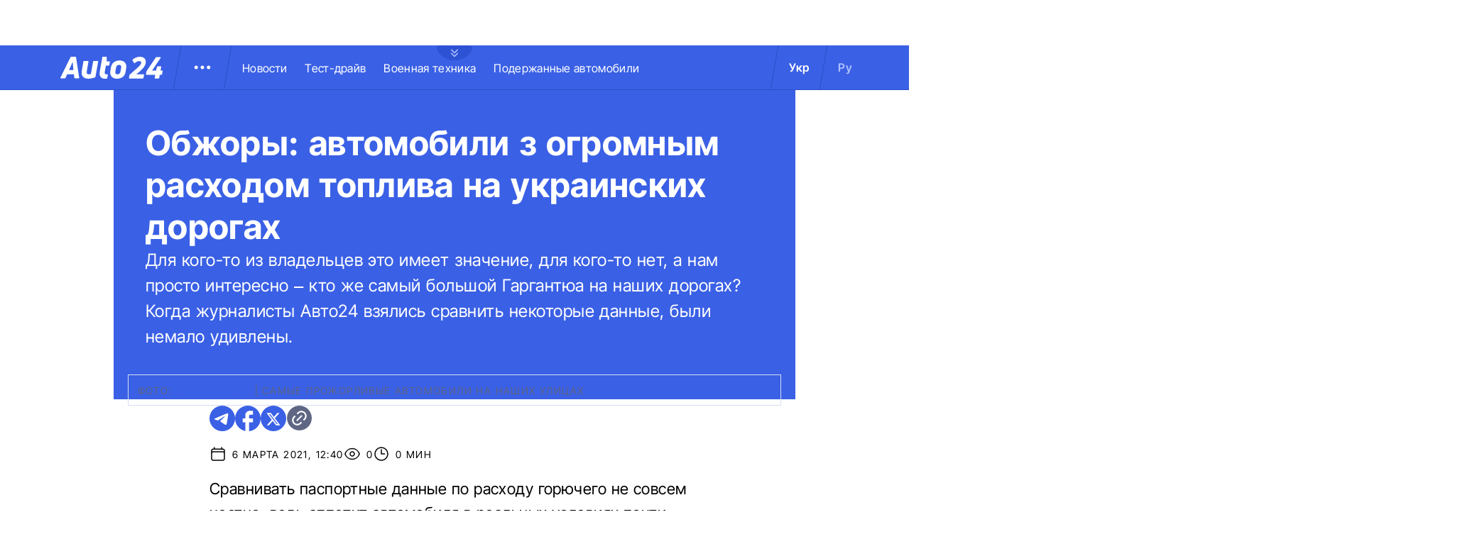

--- FILE ---
content_type: text/html; charset=utf-8
request_url: https://auto.24tv.ua/ru/top_avtomobilej_s_bolshim_rashodom_topliva_harakteristiki_n28399
body_size: 24296
content:
<!DOCTYPE html><html lang="ru" data-critters-container><head>
  <meta charset="utf-8">
  <title>Топ автомобилей с большим расходом топлива: характеристики</title>
  <base href="/">
  <meta name="viewport" content="width=device-width, initial-scale=1">
  <link rel="icon" type="image/x-icon" href="assets/images/favicons/favicon.ico">
  <link rel="apple-touch-icon" href="assets/images/favicons/apple-touch-icon.png">

    <link rel="preconnect" href="https://auto.24tv.ua">

    <link rel="preconnect" href="https://membrana-cdn.media" crossorigin>
    <link rel="dns-prefetch" href="https://membrana-cdn.media">
    <link rel="preconnect" href="https://cdn.onthe.io" crossorigin>
    <link rel="dns-prefetch" href="https://cdn.onthe.io">
    <link rel="preconnect" href="https://www.googletagmanager.com" crossorigin>
    <link rel="dns-prefetch" href="https://www.googletagmanager.com">
    <link rel="preconnect" href="https://www.google-analytics.com" crossorigin>
    <link rel="dns-prefetch" href="https://www.google-analytics.com">

    <style>
        /* Font-face need to be here because Angular didnt include it in critical css*/
        @font-face {
            font-family: 'InterTight-Regular';
            src: url(/assets/fonts/interTight/InterTight-Regular.woff2) format('woff2'),
            url(/assets/fonts/interTight/InterTight-Regular.woff) format('woff');
            font-weight: 400;
            font-style: normal;
            font-display: swap;
        }

        @font-face {
            font-family: 'InterTight-Bold';
            src: url(/assets/fonts/interTight/InterTight-Bold.woff2) format('woff2'),
            url(/assets/fonts/interTight/InterTight-Bold.woff) format('woff');
            font-weight: 500;
            font-style: normal;
            font-display: swap;
        }


        /* Font decoration putted here to avoid font CLS () */
        * {
            box-sizing: border-box;
            padding: 0;
            margin: 0;
            -webkit-tap-highlight-color: rgba(0, 0, 0, 0);
            -moz-tap-highlight-color: rgba(0, 0, 0, 0);
        }

        h1,h2,h3,h4,h5,h6 {
            font-weight: inherit;
        }

        :root {
            --regular: 'InterTight-Regular', sans-serif;
            --bold: 'InterTight-Bold', sans-serif;
            --padding: 3rem;
            --header-height: 6.3rem;
            --header-height-mobile: 5.4rem;
        }

        /* News header normalization */
        .article-wrapper .title-wrapper h1.title {
            color: #FFF;
            font-family: var(--bold);
            font-size: 4.8rem;
            letter-spacing: 0.36px;
        }

        .article-wrapper .title-wrapper .annotation {
            color: #FFF;
            font-family: var(--regular);
            font-size: 2.4rem;
            letter-spacing: 0.48px;
            line-height: 150%;
        }

    </style>

    <!--  init onthe.io  -->
    <script defer src="https://cdn.onthe.io/io.js/9PvQ1os8S0CA"></script>
    <script>
        window._io_config = window._io_config || {};
        window._io_config["0.2.0"] = window._io_config["0.2.0"] || [];
    </script>

    <!--  init gemius  -->
    <script type="text/javascript">
        //changed to window.pp_gemius_identifier to use it across the app
        window.pp_gemius_identifier = 'zabq76dP.xuiRSOru5ik96Sf7J8iicSwessz1hatI0X.x7';
        // lines below shouldn't be edited
        function gemius_pending(i) { window[i] = window[i] || function() {var x = window[i+'_pdata'] = window[i+'_pdata'] || []; x[x.length]=arguments;};};gemius_pending('gemius_hit'); gemius_pending('gemius_event'); gemius_pending('pp_gemius_hit'); gemius_pending('pp_gemius_event');(function(d,t) {try {var gt=d.createElement(t),s=d.getElementsByTagName(t)[0],l='http'+((location.protocol=='https:')?'s':''); gt.setAttribute('async','async');gt.setAttribute('defer','defer'); gt.src=l+'://gaua.hit.gemius.pl/xgemius.js'; s.parentNode.insertBefore(gt,s);} catch (e) {}})(document,'script');
    </script>

    <meta name="robots" content="index, follow, max-image-preview:large, max-snippet:-1, max-video-preview:-1">
<style>.col{position:relative;padding-right:1.25rem;padding-left:1.25rem;float:left;width:100%}@media (min-width: 768px){.col-md-12{width:100%;max-width:100%}.col-md-9{width:75%;max-width:75%}}@media (min-width: 900px){.col-lg-4{width:33.33333333%;max-width:33.33333333%}}.container-branding{position:relative;max-width:calc(1190px + 2.8rem);width:100%;margin:0 auto}@media only screen and (max-width: 1600px){.container-branding{max-width:96rem}}.flex-column{display:flex;flex-direction:column}*{box-sizing:border-box;padding:0;margin:0}*{-webkit-tap-highlight-color:rgba(0,0,0,0);-moz-tap-highlight-color:rgba(0,0,0,0)}h1,h2,h3{font-weight:inherit}a{color:inherit;text-decoration:none}:root{--regular: "InterTight-Regular", sans-serif;--regular-italic: "InterTight-ExtraLightItalic", sans-serif;--semi-bold: "InterTight-SemiBold", sans-serif;--bold: "InterTight-Bold", sans-serif;--extra-bold: "InterTight-ExtraBold", sans-serif;--extra-bold-italic: "InterTight-ExtraBoldItalic", sans-serif;--padding: 3rem;--header-height: 6.3rem;--header-height-mobile: 5.4rem}html,body{position:relative;overflow-x:clip}html{font-size:10px;text-rendering:geometricPrecision}body{font-size:1.8rem;font-family:var(--regular);color:#000;background-color:#fff}
</style><link rel="stylesheet" href="styles-JXPDUGCD.css" media="print" onload="this.media='all'"><noscript><link rel="stylesheet" href="styles-JXPDUGCD.css"></noscript><link rel="modulepreload" href="chunk-VNB5JYYZ.js"><link rel="modulepreload" href="chunk-HASGHME6.js"><link rel="modulepreload" href="chunk-4ACEOYAF.js"><link rel="modulepreload" href="chunk-ITII62DP.js"><link rel="modulepreload" href="chunk-S3OPKYAC.js"><link rel="modulepreload" href="chunk-BPUHC5LC.js"><link rel="modulepreload" href="chunk-BQ7TIZXF.js"><link rel="modulepreload" href="chunk-YBBXDC4R.js"><link rel="modulepreload" href="chunk-F5UPLWFV.js"><link rel="modulepreload" href="chunk-PX74EGYT.js"><link rel="modulepreload" href="chunk-SMAMLDGS.js"><link rel="modulepreload" href="chunk-L2F5VMK3.js"><link rel="modulepreload" href="chunk-SUOYY5BU.js"><link rel="modulepreload" href="chunk-CFHDRHHG.js"><link rel="modulepreload" href="chunk-VC737SEG.js"><link rel="modulepreload" href="chunk-2R6W2XOZ.js"><link rel="modulepreload" href="chunk-J7WKPITP.js"><link rel="modulepreload" href="chunk-HPF5WZS5.js"><script fetchpriority="low">(function(w,d,s,l,i){w[l]=w[l]||[];w[l].push({'gtm.start':
            new Date().getTime(),event:'gtm.js'});var f=d.getElementsByTagName(s)[0],
          j=d.createElement(s),dl=l!='dataLayer'?'&l='+l:'';j.async=true;j.src=
          'https://www.googletagmanager.com/gtm.js?id='+i+dl;f.parentNode.insertBefore(j,f);
        })(window,document,'script','dataLayer','GTM-KNBB337');</script><link rel="apple-touch-icon" href="https://auto.24tv.ua/assets/images/browser-icons/apple-touch-icon.png"><link rel="apple-touch-icon" href="https://auto.24tv.ua/assets/images/browser-icons/apple-touch-icon-152x152.png" sizes="152x152"><link rel="apple-touch-icon" href="https://auto.24tv.ua/assets/images/browser-icons/apple-touch-icon-120x120.png" sizes="120x120"><link rel="apple-touch-icon-precomposed" href="https://auto.24tv.ua/assets/images/browser-icons/apple-touch-icon-precomposed.png"><link rel="apple-touch-icon-precomposed" href="https://auto.24tv.ua/assets/images/browser-icons/apple-touch-icon-152x152-precomposed.png" sizes="152x152"><link rel="apple-touch-icon-precomposed" href="https://auto.24tv.ua/assets/images/browser-icons/apple-touch-icon-120x120-precomposed.png" sizes="120x120"><style ng-app-id="ng">[_nghost-ng-c1879782383]   body.popup-open[_ngcontent-ng-c1879782383]{overflow:hidden}.military[_nghost-ng-c1879782383]     .ticker-wrapper .expand-button .ellipse{filter:hue-rotate(197deg);mix-blend-mode:luminosity}.military[_nghost-ng-c1879782383]   .header-container[_ngcontent-ng-c1879782383]{background-color:#7d8c7a;border-bottom:1px solid #D5DEF2}.military[_nghost-ng-c1879782383]   .header-container[_ngcontent-ng-c1879782383]   .sub-menu-wrapper[_ngcontent-ng-c1879782383]{background:#7d8c7a}.military[_nghost-ng-c1879782383]   .header-container[_ngcontent-ng-c1879782383]   .header-wrapper[_ngcontent-ng-c1879782383]   .menu-wrapper[_ngcontent-ng-c1879782383]   .divider[_ngcontent-ng-c1879782383]{background:#647760}.military[_nghost-ng-c1879782383]   .header-container[_ngcontent-ng-c1879782383]   .header-wrapper[_ngcontent-ng-c1879782383]     .divider{background:#647760}.military[_nghost-ng-c1879782383]   .header-container[_ngcontent-ng-c1879782383]   .header-wrapper[_ngcontent-ng-c1879782383]     .lang-item{color:#fff}.military[_nghost-ng-c1879782383]   .header-container[_ngcontent-ng-c1879782383]   .header-wrapper[_ngcontent-ng-c1879782383]     .lang-item.active{background-color:unset;color:#a7bda3}[_nghost-ng-c1879782383]   header[_ngcontent-ng-c1879782383]{position:relative;z-index:101;width:100%}@media (max-width: 576px){[_nghost-ng-c1879782383]   header[_ngcontent-ng-c1879782383]{z-index:99999999999}}[_nghost-ng-c1879782383]   .sticky[_ngcontent-ng-c1879782383]{position:fixed;z-index:101;top:0}[_nghost-ng-c1879782383]   .header-container[_ngcontent-ng-c1879782383]{width:100%;display:flex;align-items:center;justify-content:center;height:var(--header-height);max-height:var(header-container);background-color:#3a60e5;padding:1rem 6rem;border-bottom:1px solid #2C4FC9}[_nghost-ng-c1879782383]   .header-container[_ngcontent-ng-c1879782383]   .expand-button[_ngcontent-ng-c1879782383]{position:absolute;left:calc(50% - 25px);top:6.4rem;cursor:pointer;width:5rem;height:2.1rem;background-image:url(/assets/images/common/ellipse.svg);background-size:cover;background-repeat:no-repeat}[_nghost-ng-c1879782383]   .header-container[_ngcontent-ng-c1879782383]   .expand-button.military[_ngcontent-ng-c1879782383]{background-image:url(/assets/images/common/military-ellipse.svg)}[_nghost-ng-c1879782383]   .header-container[_ngcontent-ng-c1879782383]   .expand-button[_ngcontent-ng-c1879782383]   [_ngcontent-ng-c1879782383]:hover{background-image:url(/assets/images/common/white-ellipse.svg)}[_nghost-ng-c1879782383]   .header-container[_ngcontent-ng-c1879782383]   .car-brand-expanded-menu-wrapper[_ngcontent-ng-c1879782383]{position:absolute;z-index:99;width:100%;top:0;left:0;height:80rem;background:#fff;display:none;flex-direction:column;align-items:center;padding:4.5rem 0}[_nghost-ng-c1879782383]   .header-container[_ngcontent-ng-c1879782383]   .car-brand-expanded-menu-wrapper.show[_ngcontent-ng-c1879782383]{display:flex}[_nghost-ng-c1879782383]   .header-container[_ngcontent-ng-c1879782383]   .car-brand-expanded-menu-wrapper[_ngcontent-ng-c1879782383]   .title-wrapper[_ngcontent-ng-c1879782383]{width:120rem;display:flex;justify-content:space-between}[_nghost-ng-c1879782383]   .header-container[_ngcontent-ng-c1879782383]   .car-brand-expanded-menu-wrapper[_ngcontent-ng-c1879782383]   .title-wrapper[_ngcontent-ng-c1879782383]   .car-brand-title[_ngcontent-ng-c1879782383]{color:#010101;font-family:var(--regular);font-size:26px;font-style:normal;letter-spacing:.52px;text-transform:uppercase}[_nghost-ng-c1879782383]   .header-container[_ngcontent-ng-c1879782383]   .car-brand-expanded-menu-wrapper[_ngcontent-ng-c1879782383]   .title-wrapper[_ngcontent-ng-c1879782383]   .car-brand-close-button[_ngcontent-ng-c1879782383]{position:relative;right:0;bottom:1.5rem;cursor:pointer;width:5rem;height:5rem}[_nghost-ng-c1879782383]   .header-container[_ngcontent-ng-c1879782383]   .car-brand-expanded-menu-wrapper[_ngcontent-ng-c1879782383]   .title-wrapper[_ngcontent-ng-c1879782383]   .car-brand-close-button[_ngcontent-ng-c1879782383]   .close[_ngcontent-ng-c1879782383]{position:relative;width:50%;height:50%;top:25%;left:25%}[_nghost-ng-c1879782383]   .header-container[_ngcontent-ng-c1879782383]   .car-brand-expanded-menu-wrapper[_ngcontent-ng-c1879782383]   .title-wrapper[_ngcontent-ng-c1879782383]   .car-brand-close-button[_ngcontent-ng-c1879782383]   [_ngcontent-ng-c1879782383]:hover{opacity:.7}[_nghost-ng-c1879782383]   .header-container[_ngcontent-ng-c1879782383]   .car-brand-expanded-menu-wrapper[_ngcontent-ng-c1879782383]   .car-brand-list-wrapper[_ngcontent-ng-c1879782383]{width:120rem;max-height:64rem;border:1px solid #D5DEF2;overflow-x:hidden}[_nghost-ng-c1879782383]   .header-container[_ngcontent-ng-c1879782383]   .car-brand-expanded-menu-wrapper[_ngcontent-ng-c1879782383]   .car-brand-list-wrapper[_ngcontent-ng-c1879782383]   .car-brand-list[_ngcontent-ng-c1879782383]{display:flex;flex-wrap:wrap;justify-content:space-between;height:fit-content;padding-bottom:3rem}[_nghost-ng-c1879782383]   .header-container[_ngcontent-ng-c1879782383]   .car-brand-expanded-menu-wrapper[_ngcontent-ng-c1879782383]   .car-brand-list-wrapper[_ngcontent-ng-c1879782383]   .car-brand-list[_ngcontent-ng-c1879782383]   .car-logo-card[_ngcontent-ng-c1879782383]{width:12rem;height:8rem;display:flex;flex-direction:column;justify-content:center;align-items:center}[_nghost-ng-c1879782383]   .header-container[_ngcontent-ng-c1879782383]   .car-brand-expanded-menu-wrapper[_ngcontent-ng-c1879782383]   .car-brand-list-wrapper[_ngcontent-ng-c1879782383]   .car-brand-list[_ngcontent-ng-c1879782383]   .car-logo-card[_ngcontent-ng-c1879782383]   .car-logo-name[_ngcontent-ng-c1879782383]{color:#63759d;font-family:var(--regular);font-size:1.3rem;font-style:normal;letter-spacing:.32px;padding-top:1rem;display:none}[_nghost-ng-c1879782383]   .header-container[_ngcontent-ng-c1879782383]   .car-brand-expanded-menu-wrapper[_ngcontent-ng-c1879782383]   .car-brand-list-wrapper[_ngcontent-ng-c1879782383]   .car-brand-list[_ngcontent-ng-c1879782383]   .car-logo-card[_ngcontent-ng-c1879782383]:hover{cursor:pointer;border:1px solid #D5DEF2;background:#d5def233}[_nghost-ng-c1879782383]   .header-container[_ngcontent-ng-c1879782383]   .car-brand-expanded-menu-wrapper[_ngcontent-ng-c1879782383]   .car-brand-list-wrapper[_ngcontent-ng-c1879782383]   .car-brand-list[_ngcontent-ng-c1879782383]   .car-logo-card[_ngcontent-ng-c1879782383]:hover   .car-logo-name[_ngcontent-ng-c1879782383]{display:block}[_nghost-ng-c1879782383]   .header-container[_ngcontent-ng-c1879782383]   .car-brand-expanded-menu-wrapper[_ngcontent-ng-c1879782383]   .car-brand-list-wrapper[_ngcontent-ng-c1879782383]   .car-brand-list[_ngcontent-ng-c1879782383]   .car-logo-card[_ngcontent-ng-c1879782383]   .car-logo-wrapper[_ngcontent-ng-c1879782383]{position:relative;display:block;width:45px;height:30px}[_nghost-ng-c1879782383]   .header-container[_ngcontent-ng-c1879782383]   .car-brand-expanded-menu-wrapper[_ngcontent-ng-c1879782383]   .car-brand-list-wrapper[_ngcontent-ng-c1879782383]   .car-brand-list[_ngcontent-ng-c1879782383]   .car-logo-card[_ngcontent-ng-c1879782383]   .car-logo-wrapper[_ngcontent-ng-c1879782383]   img[_ngcontent-ng-c1879782383]{object-fit:contain}[_nghost-ng-c1879782383]   .header-container[_ngcontent-ng-c1879782383]   .car-brand-expanded-menu-wrapper[_ngcontent-ng-c1879782383]   .car-brand-list-wrapper[_ngcontent-ng-c1879782383]   .shade-line[_ngcontent-ng-c1879782383]{position:absolute;bottom:6.6rem;width:118.5rem;height:8rem;background:linear-gradient(0deg,#fff 33.7%,#fff0)}[_nghost-ng-c1879782383]   .header-container[_ngcontent-ng-c1879782383]   .header-wrapper[_ngcontent-ng-c1879782383]{width:120rem;display:flex;justify-content:space-between}[_nghost-ng-c1879782383]   .header-container[_ngcontent-ng-c1879782383]   .header-wrapper[_ngcontent-ng-c1879782383]   .menu-wrapper[_ngcontent-ng-c1879782383]{display:flex;align-items:center;padding-left:2.5rem}[_nghost-ng-c1879782383]   .header-container[_ngcontent-ng-c1879782383]   .header-wrapper[_ngcontent-ng-c1879782383]   .menu-wrapper[_ngcontent-ng-c1879782383]   .logo-wrapper[_ngcontent-ng-c1879782383]{width:14.4rem}[_nghost-ng-c1879782383]   .header-container[_ngcontent-ng-c1879782383]   .header-wrapper[_ngcontent-ng-c1879782383]   .menu-wrapper[_ngcontent-ng-c1879782383]   .divider[_ngcontent-ng-c1879782383]{margin:0 2rem;background:#2c4fc9;width:1px;transform:rotate(9.728deg);height:var(--header-height)}[_nghost-ng-c1879782383]   .header-container[_ngcontent-ng-c1879782383]   .header-wrapper[_ngcontent-ng-c1879782383]   .menu-wrapper[_ngcontent-ng-c1879782383]   .menu-button[_ngcontent-ng-c1879782383]{cursor:pointer}[_nghost-ng-c1879782383]   .header-container[_ngcontent-ng-c1879782383]   .header-wrapper[_ngcontent-ng-c1879782383]   .menu-wrapper[_ngcontent-ng-c1879782383]   .menu-button[_ngcontent-ng-c1879782383]   .menu-img[_ngcontent-ng-c1879782383]{position:relative;width:3rem;height:3rem;background-image:url(/assets/images/common/menu-button.svg);background-size:cover;background-repeat:no-repeat}[_nghost-ng-c1879782383]   .header-container[_ngcontent-ng-c1879782383]   .header-wrapper[_ngcontent-ng-c1879782383]   .menu-wrapper[_ngcontent-ng-c1879782383]   .menu-button[_ngcontent-ng-c1879782383]   .menu-img[_ngcontent-ng-c1879782383]:hover{background-image:url(/assets/images/common/menu-button-blue.svg);rotate:90deg}[_nghost-ng-c1879782383]   .header-container[_ngcontent-ng-c1879782383]   .header-wrapper[_ngcontent-ng-c1879782383]   .menu-wrapper[_ngcontent-ng-c1879782383]   .menu-button[_ngcontent-ng-c1879782383]   .menu-img.show[_ngcontent-ng-c1879782383]{background-image:url(/assets/images/common/menu-button-blue.svg);rotate:none}[_nghost-ng-c1879782383]   .header-container[_ngcontent-ng-c1879782383]   .header-wrapper[_ngcontent-ng-c1879782383]   .menu-wrapper[_ngcontent-ng-c1879782383]   .nav-block[_ngcontent-ng-c1879782383]{white-space:nowrap;overflow:hidden}[_nghost-ng-c1879782383]   .header-container[_ngcontent-ng-c1879782383]   .header-wrapper[_ngcontent-ng-c1879782383]   .menu-wrapper[_ngcontent-ng-c1879782383]   .nav-block[_ngcontent-ng-c1879782383]   .nav-link[_ngcontent-ng-c1879782383]{color:#fff;font-family:var(--regular);font-size:1.6rem;font-style:normal;letter-spacing:.32px;padding-right:2.5rem}[_nghost-ng-c1879782383]   .header-container[_ngcontent-ng-c1879782383]   .sub-menu-wrapper[_ngcontent-ng-c1879782383]{display:none;transition:all .2s ease-in-out;position:absolute;top:calc(var(--menuFixedHeight) * 1px);left:calc(var(--leftDividerPosition) * 1px);background:#fff;padding:1.5rem;z-index:99;width:36rem}[_nghost-ng-c1879782383]   .header-container[_ngcontent-ng-c1879782383]   .sub-menu-wrapper[_ngcontent-ng-c1879782383]   .menu-shade-line[_ngcontent-ng-c1879782383]{position:absolute;bottom:1.6rem;width:31rem;height:5rem;background:linear-gradient(0deg,#fff,#fff0)}[_nghost-ng-c1879782383]   .header-container[_ngcontent-ng-c1879782383]   .sub-menu-wrapper.show[_ngcontent-ng-c1879782383]{display:block;z-index:99}[_nghost-ng-c1879782383]   .header-container[_ngcontent-ng-c1879782383]   .sub-menu-wrapper[_ngcontent-ng-c1879782383]   .sub-menu-container[_ngcontent-ng-c1879782383]{border:1px solid #D5DEF2;height:40rem;overflow-x:hidden;padding-bottom:1.5rem}[_nghost-ng-c1879782383]   .header-container[_ngcontent-ng-c1879782383]   .sub-menu-wrapper[_ngcontent-ng-c1879782383]   .sub-menu-container[_ngcontent-ng-c1879782383]   .sub-menu-block[_ngcontent-ng-c1879782383]{display:flex;flex-wrap:wrap;flex-direction:column;padding:2.5rem 2rem 0}[_nghost-ng-c1879782383]   .header-container[_ngcontent-ng-c1879782383]   .sub-menu-wrapper[_ngcontent-ng-c1879782383]   .sub-menu-container[_ngcontent-ng-c1879782383]   .sub-menu-block[_ngcontent-ng-c1879782383]   .sub-menu-link[_ngcontent-ng-c1879782383]{color:#000;font-family:var(--semi-bold);font-size:1.6rem;font-style:normal;letter-spacing:.32px;padding-bottom:2.5rem;width:100%}[_nghost-ng-c1879782383]   .header-container[_ngcontent-ng-c1879782383]   .sub-menu-wrapper[_ngcontent-ng-c1879782383]   .sub-menu-container[_ngcontent-ng-c1879782383]   .sub-menu-block[_ngcontent-ng-c1879782383]   .sub-menu-link[_ngcontent-ng-c1879782383]:hover{color:#aec0ff}[_nghost-ng-c1879782383]   .header-container[_ngcontent-ng-c1879782383]   .overlay[_ngcontent-ng-c1879782383]{display:none;position:fixed;top:0;left:0;width:100%;height:100%;background-color:#00000080;z-index:98}@media (max-width: 1200px){[_nghost-ng-c1879782383]   .header-container[_ngcontent-ng-c1879782383]   .car-brand-expanded-menu-wrapper[_ngcontent-ng-c1879782383]{height:70rem;width:100%;padding:1.5rem}[_nghost-ng-c1879782383]   .header-container[_ngcontent-ng-c1879782383]   .car-brand-expanded-menu-wrapper[_ngcontent-ng-c1879782383]   .title-wrapper[_ngcontent-ng-c1879782383]{width:100%;height:8.5rem;align-items:center}[_nghost-ng-c1879782383]   .header-container[_ngcontent-ng-c1879782383]   .car-brand-expanded-menu-wrapper[_ngcontent-ng-c1879782383]   .title-wrapper[_ngcontent-ng-c1879782383]   .car-brand-title[_ngcontent-ng-c1879782383]{font-size:23px;letter-spacing:.48px}[_nghost-ng-c1879782383]   .header-container[_ngcontent-ng-c1879782383]   .car-brand-expanded-menu-wrapper[_ngcontent-ng-c1879782383]   .title-wrapper[_ngcontent-ng-c1879782383]   .car-brand-close-button[_ngcontent-ng-c1879782383]{position:relative;right:0;bottom:0;cursor:pointer;width:4rem;height:4rem}[_nghost-ng-c1879782383]   .header-container[_ngcontent-ng-c1879782383]   .car-brand-expanded-menu-wrapper[_ngcontent-ng-c1879782383]   .car-brand-list-wrapper[_ngcontent-ng-c1879782383]{width:100%;height:100%}[_nghost-ng-c1879782383]   .header-container[_ngcontent-ng-c1879782383]   .car-brand-expanded-menu-wrapper[_ngcontent-ng-c1879782383]   .car-brand-list-wrapper[_ngcontent-ng-c1879782383]   .car-brand-list[_ngcontent-ng-c1879782383]   .car-logo-card[_ngcontent-ng-c1879782383]{width:9rem;height:7rem}[_nghost-ng-c1879782383]   .header-container[_ngcontent-ng-c1879782383]   .car-brand-expanded-menu-wrapper[_ngcontent-ng-c1879782383]   .car-brand-list-wrapper[_ngcontent-ng-c1879782383]   .car-brand-list[_ngcontent-ng-c1879782383]   .car-logo-card[_ngcontent-ng-c1879782383]   .car-logo-name[_ngcontent-ng-c1879782383]{display:none}[_nghost-ng-c1879782383]   .header-container[_ngcontent-ng-c1879782383]   .car-brand-expanded-menu-wrapper[_ngcontent-ng-c1879782383]   .car-brand-list-wrapper[_ngcontent-ng-c1879782383]   .car-brand-list[_ngcontent-ng-c1879782383]   .car-logo-card[_ngcontent-ng-c1879782383]:hover{cursor:pointer;border:1px solid #D5DEF2;background:#d5def233}[_nghost-ng-c1879782383]   .header-container[_ngcontent-ng-c1879782383]   .car-brand-expanded-menu-wrapper[_ngcontent-ng-c1879782383]   .car-brand-list-wrapper[_ngcontent-ng-c1879782383]   .car-brand-list[_ngcontent-ng-c1879782383]   .car-logo-card[_ngcontent-ng-c1879782383]   .car-logo-wrapper[_ngcontent-ng-c1879782383]{width:27px;height:27px}[_nghost-ng-c1879782383]   .header-container[_ngcontent-ng-c1879782383]   .car-brand-expanded-menu-wrapper[_ngcontent-ng-c1879782383]   .car-brand-list-wrapper[_ngcontent-ng-c1879782383]   .shade-line[_ngcontent-ng-c1879782383]{width:96%;bottom:1.6rem}}@media (max-width: 900px){[_nghost-ng-c1879782383]   .header-container[_ngcontent-ng-c1879782383]   .header-wrapper[_ngcontent-ng-c1879782383]   .nav-block-wrapper[_ngcontent-ng-c1879782383]   .nav-block[_ngcontent-ng-c1879782383]   .nav-link[_ngcontent-ng-c1879782383]{padding-right:.5rem}}@media (max-width: 768px){[_nghost-ng-c1879782383]   .header-container[_ngcontent-ng-c1879782383]{padding:1rem .5rem;min-height:var(--header-height-mobile)}[_nghost-ng-c1879782383]   .header-container[_ngcontent-ng-c1879782383]   .expand-button[_ngcontent-ng-c1879782383]{top:5.4rem}[_nghost-ng-c1879782383]   .header-container[_ngcontent-ng-c1879782383]   .shade-line[_ngcontent-ng-c1879782383]{width:93%!important}[_nghost-ng-c1879782383]   .header-container[_ngcontent-ng-c1879782383]   .header-wrapper[_ngcontent-ng-c1879782383]   .menu-wrapper[_ngcontent-ng-c1879782383]{padding-left:1.25rem}[_nghost-ng-c1879782383]   .header-container[_ngcontent-ng-c1879782383]   .header-wrapper[_ngcontent-ng-c1879782383]   .menu-wrapper[_ngcontent-ng-c1879782383]   .divider[_ngcontent-ng-c1879782383]{position:absolute}[_nghost-ng-c1879782383]   .header-container[_ngcontent-ng-c1879782383]   .header-wrapper[_ngcontent-ng-c1879782383]   .menu-wrapper[_ngcontent-ng-c1879782383]   .divider.left[_ngcontent-ng-c1879782383]{right:5.8rem}[_nghost-ng-c1879782383]   .header-container[_ngcontent-ng-c1879782383]   .header-wrapper[_ngcontent-ng-c1879782383]   .menu-wrapper[_ngcontent-ng-c1879782383]   .divider.right[_ngcontent-ng-c1879782383]{right:0}[_nghost-ng-c1879782383]   .header-container[_ngcontent-ng-c1879782383]   .header-wrapper[_ngcontent-ng-c1879782383]   .menu-wrapper[_ngcontent-ng-c1879782383]   .menu-button[_ngcontent-ng-c1879782383]{position:absolute;right:3.5rem}[_nghost-ng-c1879782383]   .header-container[_ngcontent-ng-c1879782383]   .header-wrapper[_ngcontent-ng-c1879782383]   .nav-block-wrapper[_ngcontent-ng-c1879782383]{display:none}[_nghost-ng-c1879782383]   .header-container[_ngcontent-ng-c1879782383]   .header-wrapper[_ngcontent-ng-c1879782383]   .lang-switcher[_ngcontent-ng-c1879782383]{display:none}[_nghost-ng-c1879782383]   .header-container[_ngcontent-ng-c1879782383]   .sub-menu-wrapper[_ngcontent-ng-c1879782383]{top:calc(var(--menuFixedHeight) * 1px);left:0;width:100%;padding:1.25rem;border-bottom:1px solid #D5DEF2}[_nghost-ng-c1879782383]   .header-container[_ngcontent-ng-c1879782383]   .sub-menu-wrapper[_ngcontent-ng-c1879782383]   .menu-shade-line[_ngcontent-ng-c1879782383]{width:calc(100% - 4rem);bottom:1.3rem;left:2rem}[_nghost-ng-c1879782383]   .header-container[_ngcontent-ng-c1879782383]   .sub-menu-wrapper[_ngcontent-ng-c1879782383]   .sub-menu-container[_ngcontent-ng-c1879782383]{height:fit-content;padding-bottom:3.5rem;max-height:65vh;overflow:auto}[_nghost-ng-c1879782383]   .header-container[_ngcontent-ng-c1879782383]   .sub-menu-wrapper[_ngcontent-ng-c1879782383]   .sub-menu-container[_ngcontent-ng-c1879782383]   .sub-menu-block[_ngcontent-ng-c1879782383]{display:flex;flex-direction:column;width:100%}}</style><style ng-app-id="ng">.footer-container[_ngcontent-ng-c2929861221]{background-color:#3a60e5;display:flex;justify-content:center;align-items:center}.footer-container[_ngcontent-ng-c2929861221]   .wrapper[_ngcontent-ng-c2929861221]{display:flex;flex-direction:row;width:120rem;min-height:75rem;padding:0}.footer-container[_ngcontent-ng-c2929861221]   .info-block-item[_ngcontent-ng-c2929861221]{border-right:1px solid #2C4FC9;padding:0 2.5rem;min-width:33.33333333%}.footer-container[_ngcontent-ng-c2929861221]   .footer-logo[_ngcontent-ng-c2929861221]{position:relative;top:7rem;overflow:hidden;width:144px;height:31px;opacity:.6}.footer-container[_ngcontent-ng-c2929861221]   .social-links-block[_ngcontent-ng-c2929861221]{position:absolute;bottom:4rem;display:flex;flex-direction:row}.footer-container[_ngcontent-ng-c2929861221]   .social-links-block[_ngcontent-ng-c2929861221]   .social-contacts[_ngcontent-ng-c2929861221]{width:3.6rem;height:3.6rem;margin-right:1.25rem;position:relative}.footer-container[_ngcontent-ng-c2929861221]   .social-links-block[_ngcontent-ng-c2929861221]   .social-contacts[_ngcontent-ng-c2929861221]:hover{opacity:.7}.footer-container[_ngcontent-ng-c2929861221]   .social-links-block[_ngcontent-ng-c2929861221]   .social-contacts.facebook[_ngcontent-ng-c2929861221]{background-image:url(/assets/images/social/fb-icon.svg)}.footer-container[_ngcontent-ng-c2929861221]   .social-links-block[_ngcontent-ng-c2929861221]   .social-contacts.twitter[_ngcontent-ng-c2929861221]{background-image:url(/assets/images/social/x-icon.svg)}.footer-container[_ngcontent-ng-c2929861221]   .social-links-block[_ngcontent-ng-c2929861221]   .social-contacts.youtube[_ngcontent-ng-c2929861221]{background-image:url(/assets/images/social/yt-icon.svg)}.footer-container[_ngcontent-ng-c2929861221]   .social-links-block[_ngcontent-ng-c2929861221]   .social-contacts.telegram[_ngcontent-ng-c2929861221]{background-image:url(/assets/images/social/telegram-icon.svg)}.footer-container[_ngcontent-ng-c2929861221]   .social-links-block[_ngcontent-ng-c2929861221]   .social-contacts.instagram[_ngcontent-ng-c2929861221]{background-image:url(/assets/images/social/insta-icon.svg)}.footer-container[_ngcontent-ng-c2929861221]   .general-info[_ngcontent-ng-c2929861221]{position:relative;top:7rem}.footer-container[_ngcontent-ng-c2929861221]   .general-info[_ngcontent-ng-c2929861221]   .info-title[_ngcontent-ng-c2929861221]{color:#fff;font-family:var(--regular);font-size:2.5rem;letter-spacing:.56px;padding-bottom:1rem}.footer-container[_ngcontent-ng-c2929861221]   .general-info[_ngcontent-ng-c2929861221]   .text[_ngcontent-ng-c2929861221]{line-height:150%}.footer-container[_ngcontent-ng-c2929861221]   .ltd-info[_ngcontent-ng-c2929861221]{position:absolute;bottom:4rem;max-width:30%}.footer-container[_ngcontent-ng-c2929861221]   .text[_ngcontent-ng-c2929861221]{color:#aec0ff;font-family:var(--regular);font-size:1.4rem;font-style:normal;letter-spacing:.28px}.footer-container[_ngcontent-ng-c2929861221]   .nav-block-wrapper[_ngcontent-ng-c2929861221]{position:relative;top:7rem;display:flex;flex-direction:column;height:45%}.footer-container[_ngcontent-ng-c2929861221]   .nav-block-wrapper[_ngcontent-ng-c2929861221]   .nav-block[_ngcontent-ng-c2929861221]{display:flex;flex-direction:column}.footer-container[_ngcontent-ng-c2929861221]   .nav-block-wrapper[_ngcontent-ng-c2929861221]   .nav-block[_ngcontent-ng-c2929861221]   .nav-link[_ngcontent-ng-c2929861221]{color:#fff;font-family:var(--regular);font-size:1.4rem;font-style:normal;letter-spacing:.32px;padding-bottom:2.5rem;width:fit-content}.footer-container[_ngcontent-ng-c2929861221]   .nav-block-wrapper[_ngcontent-ng-c2929861221]   .nav-block[_ngcontent-ng-c2929861221]   .static-pages[_ngcontent-ng-c2929861221]{color:#aec0ff}.footer-container[_ngcontent-ng-c2929861221]   .divider[_ngcontent-ng-c2929861221]{position:absolute;right:0;top:50%;width:33.3333333%;height:1px;background:#2c4fc9}@media (max-width: 768px){.footer-container[_ngcontent-ng-c2929861221]{padding:0 1rem}.footer-container[_ngcontent-ng-c2929861221]   .wrapper[_ngcontent-ng-c2929861221]{padding-top:2rem;width:100%;min-height:73rem;flex-direction:column}.footer-container[_ngcontent-ng-c2929861221]   .info-block-item[_ngcontent-ng-c2929861221]{padding:0 .25rem;border-right:unset}.footer-container[_ngcontent-ng-c2929861221]   .info-block-item.first[_ngcontent-ng-c2929861221]{height:10.5rem}.footer-container[_ngcontent-ng-c2929861221]   .info-block-item.second[_ngcontent-ng-c2929861221]{border-bottom:1px solid #2C4FC9}.footer-container[_ngcontent-ng-c2929861221]   .info-block-item.third[_ngcontent-ng-c2929861221]{display:flex;flex-direction:row}.footer-container[_ngcontent-ng-c2929861221]   .footer-logo[_ngcontent-ng-c2929861221]{position:relative;top:3rem;overflow:hidden;width:111px;height:24px;opacity:.6}.footer-container[_ngcontent-ng-c2929861221]   .social-links-block[_ngcontent-ng-c2929861221]{position:relative;top:5rem}.footer-container[_ngcontent-ng-c2929861221]   .general-info[_ngcontent-ng-c2929861221]{position:unset;padding:2.5rem 0}.footer-container[_ngcontent-ng-c2929861221]   .general-info[_ngcontent-ng-c2929861221]   .info-title[_ngcontent-ng-c2929861221]{font-size:2.2rem}.footer-container[_ngcontent-ng-c2929861221]   .ltd-info[_ngcontent-ng-c2929861221]{bottom:2.5rem;min-width:80%}.footer-container[_ngcontent-ng-c2929861221]   .divider[_ngcontent-ng-c2929861221]{display:none}.footer-container[_ngcontent-ng-c2929861221]   .nav-block-wrapper[_ngcontent-ng-c2929861221]{position:unset;flex-direction:row;width:50%;padding:2.5rem 0 0}.footer-container[_ngcontent-ng-c2929861221]   .nav-block-wrapper[_ngcontent-ng-c2929861221]   .nav-block[_ngcontent-ng-c2929861221]{display:flex;flex-direction:column}.footer-container[_ngcontent-ng-c2929861221]   .nav-block-wrapper[_ngcontent-ng-c2929861221]   .nav-block[_ngcontent-ng-c2929861221]   .nav-link[_ngcontent-ng-c2929861221]{color:#fff;font-family:var(--regular);font-size:1.4rem;font-style:normal;letter-spacing:.32px;padding-bottom:2rem}.footer-container[_ngcontent-ng-c2929861221]   .mobile-divider[_ngcontent-ng-c2929861221]{position:absolute;right:0;bottom:9rem;width:100%;height:1px;background:#2c4fc9}}</style><style ng-app-id="ng">.header[_ngcontent-ng-c843267249]{overflow:hidden;height:6.4rem;position:relative;z-index:1;width:fit-content}.header[_ngcontent-ng-c843267249]   .ticker-wrapper[_ngcontent-ng-c843267249]{background-color:#fff;display:flex;align-items:center;overflow:hidden;height:6.4rem;animation:_ngcontent-ng-c843267249_ticker 60s linear infinite}.header[_ngcontent-ng-c843267249]   .ticker-wrapper[_ngcontent-ng-c843267249]:hover{animation-play-state:paused}.header[_ngcontent-ng-c843267249]   .ticker-wrapper[_ngcontent-ng-c843267249]   .car-logo-wrapper[_ngcontent-ng-c843267249]{position:relative;margin:0 2.25rem;width:45px;height:30px}.header[_ngcontent-ng-c843267249]   .ticker-wrapper[_ngcontent-ng-c843267249]   .car-logo-wrapper[_ngcontent-ng-c843267249]:hover{opacity:.7}@media (max-width: 768px){.header[_ngcontent-ng-c843267249]{height:5.4rem}.header[_ngcontent-ng-c843267249]   .ticker-wrapper[_ngcontent-ng-c843267249]{height:5.4rem;animation:_ngcontent-ng-c843267249_ticker 100s linear infinite}.header[_ngcontent-ng-c843267249]   .ticker-wrapper[_ngcontent-ng-c843267249]   .car-logo-wrapper[_ngcontent-ng-c843267249]{margin:0 1.5rem;width:27px;height:27px}}@media only screen and (min-width: 768px) and (max-width: 1200px){.header[_ngcontent-ng-c843267249]   .ticker-wrapper[_ngcontent-ng-c843267249]{animation:ticker 120s linear infinite}}@keyframes _ngcontent-ng-c843267249_ticker{0%{transform:translate(0)}50%{transform:translate(calc(-100% + 100vw))}to{transform:translate(0)}}</style><style ng-app-id="ng">.logo[_ngcontent-ng-c904316819]{position:relative;width:14.4rem;height:3.1rem;display:flex}@media (max-width: 768px){.logo[_ngcontent-ng-c904316819]{width:11.1rem;height:2.4rem}}</style><style ng-app-id="ng">[_nghost-ng-c1014935773]{display:flex;align-items:center}[_nghost-ng-c1014935773]   .lang-item[_ngcontent-ng-c1014935773]{color:#fff;text-align:center;font-family:var(--semi-bold);font-size:16px;letter-spacing:.32px;padding:0 2rem}[_nghost-ng-c1014935773]   .lang-item.active[_ngcontent-ng-c1014935773]{background-color:#3a60e5;color:#aec0ff}[_nghost-ng-c1014935773]   .divider[_ngcontent-ng-c1014935773]{position:relative;top:0;background:#2c4fc9;width:1px;transform:rotate(9.728deg);height:var(--header-height)}</style><style ng-app-id="ng">@charset "UTF-8";[_nghost-ng-c4232209672]     #news-summary{color:#000;font-family:var(--regular);font-size:2.2rem;line-height:3.4rem;max-width:100%;display:flex;flex-direction:column;row-gap:3rem;letter-spacing:.44px}[_nghost-ng-c4232209672]     #news-summary *{overflow:hidden}[_nghost-ng-c4232209672]     #news-summary div.read-also-wrapper{overflow:unset}[_nghost-ng-c4232209672]     #news-summary div.read-also-wrapper *{overflow:unset}[_nghost-ng-c4232209672]     #news-summary .adv-info{border:1px solid #D5DEF2;padding:25px;display:flex;flex-direction:column;row-gap:1rem}[_nghost-ng-c4232209672]     #news-summary .adv-info p{margin:0}[_nghost-ng-c4232209672]     #news-summary .adv-info__text{font-size:18px;font-style:italic;line-height:28px;letter-spacing:.36px}[_nghost-ng-c4232209672]     #news-summary .adv-info__label{color:#3a60e5;font-size:12px;line-height:100%;letter-spacing:1.2px;text-transform:uppercase}[_nghost-ng-c4232209672]     #news-summary .fotorama{position:relative;width:134%;margin-left:-17%}[_nghost-ng-c4232209672]     #news-summary .fotorama.test-drive{width:150%;margin-left:-25%}[_nghost-ng-c4232209672]     #news-summary strong{font-family:var(--bold)}[_nghost-ng-c4232209672]     #news-summary strong a{color:#5e6684}[_nghost-ng-c4232209672]     #news-summary h1, [_nghost-ng-c4232209672]     #news-summary h2, [_nghost-ng-c4232209672]     #news-summary h3, [_nghost-ng-c4232209672]     #news-summary h4, [_nghost-ng-c4232209672]     #news-summary h5, [_nghost-ng-c4232209672]     #news-summary h6{font-family:var(--bold);margin-bottom:-1rem;line-height:100%}[_nghost-ng-c4232209672]     #news-summary h1{font-size:4.8rem}[_nghost-ng-c4232209672]     #news-summary h2{font-size:3.6rem;text-transform:uppercase}[_nghost-ng-c4232209672]     #news-summary h3{font-size:3.2rem}[_nghost-ng-c4232209672]     #news-summary h4{font-size:2.8rem}[_nghost-ng-c4232209672]     #news-summary h5{font-size:2.4rem}[_nghost-ng-c4232209672]     #news-summary h6{font-size:2.2rem}[_nghost-ng-c4232209672]     #news-summary ol, [_nghost-ng-c4232209672]     #news-summary ul{display:flex;flex-direction:column;row-gap:1.25rem;font-size:2rem;line-height:2.9rem;list-style:none;margin-left:0;padding-left:0}[_nghost-ng-c4232209672]     #news-summary p a{color:#5e6684;font-family:var(--regular);text-decoration:underline}[_nghost-ng-c4232209672]     #news-summary aside a{color:#3a60e5;text-decoration:underline}[_nghost-ng-c4232209672]     #news-summary ol{counter-reset:item}[_nghost-ng-c4232209672]     #news-summary ol li{position:relative;padding-left:2.5rem;counter-increment:item;margin-bottom:1.25rem}[_nghost-ng-c4232209672]     #news-summary ol li:before{content:counter(item) ".";position:absolute;left:0;top:.4rem;font-family:var(--title-font);font-size:2rem;line-height:100%;background:#000;color:#fff;text-align:center;display:inline-block;padding:0 .1rem;min-width:1.6rem}[_nghost-ng-c4232209672]     #news-summary ul li{position:relative;padding-left:2.5rem}[_nghost-ng-c4232209672]     #news-summary ul li:before{content:"";position:absolute;left:0;top:.7rem;display:flex;align-items:center;width:1.6rem;max-width:1.6rem;min-width:1.6rem;height:1.6rem;border-radius:50%;background-color:#000}[_nghost-ng-c4232209672]     #news-summary p:not(:last-child){margin-bottom:.5rem}[_nghost-ng-c4232209672]     #news-summary p:has(em img){margin-bottom:0!important}[_nghost-ng-c4232209672]     #news-summary p:has(em img) em{line-height:100%}[_nghost-ng-c4232209672]     #news-summary p:has(em img)+.photo-credits{font-size:1.4rem;line-height:2.1rem;text-align:left;margin-top:-1.25rem;margin-bottom:-1.25rem}[_nghost-ng-c4232209672]     #news-summary .read-also-wrapper{display:block}[_nghost-ng-c4232209672]     #news-summary .read-also-wrapper .read-also{width:100%;display:flex;flex-direction:row;column-gap:1.5rem;line-height:1.3;border:1px solid #D5DEF2;padding:2.5rem}[_nghost-ng-c4232209672]     #news-summary .read-also-wrapper .read-also:hover img{mix-blend-mode:luminosity}[_nghost-ng-c4232209672]     #news-summary .read-also-wrapper .read-also:hover .link{opacity:.7}[_nghost-ng-c4232209672]     #news-summary .read-also-wrapper .read-also img{width:14rem;height:9rem}[_nghost-ng-c4232209672]     #news-summary .read-also-wrapper .read-also .info-wrapper{display:flex;flex-direction:column;justify-content:flex-start}[_nghost-ng-c4232209672]     #news-summary .read-also-wrapper .read-also .info-wrapper .label{color:#3a60e5;font-family:var(--regular);font-size:12px;letter-spacing:1.2px;text-transform:uppercase;margin:0}[_nghost-ng-c4232209672]     #news-summary .read-also-wrapper .read-also .info-wrapper p:first-letter{text-transform:capitalize}[_nghost-ng-c4232209672]     #news-summary .read-also-wrapper .read-also .info-wrapper .link{padding:0;margin:0;line-height:100%}[_nghost-ng-c4232209672]     #news-summary .read-also-wrapper .read-also .info-wrapper .link a{color:#000;font-family:var(--bold);font-size:22px;line-height:26px;letter-spacing:.44px;text-decoration:unset}[_nghost-ng-c4232209672]     #news-summary .reference-block-wrapper{display:flex;align-items:center;border:7px solid #D5DEF2;padding:18px;color:#000;font-family:var(--bold);font-size:22px;font-style:normal;line-height:26px;letter-spacing:.44px}@media only screen and (max-width: 768px){[_nghost-ng-c4232209672]     #news-summary .reference-block-wrapper{border-right:none;border-left:none}}[_nghost-ng-c4232209672]     #news-summary .insert{display:block;position:relative;font-size:1.8rem;line-height:2.4rem;padding:1.25rem;background-color:#ff007a1a;color:#ff007a}[_nghost-ng-c4232209672]     #news-summary .insert strong{color:#000;font-family:var(--bold);font-size:2rem;line-height:2.9rem}[_nghost-ng-c4232209672]     #news-summary .insert.partner-insert.uk:before{content:"\420\415\41a\41b\410\41c\41d\410  \406\41d\424\41e\420\41c\410\426\406\42f"}[_nghost-ng-c4232209672]     #news-summary .insert.partner-insert.ru:before{content:"\420\415\41a\41b\410\41c\41d\410\42f  \418\41d\424\41e\420\41c\410\426\418\42f"}[_nghost-ng-c4232209672]     #news-summary .responsive-embed{display:flex;justify-content:center;width:100%}[_nghost-ng-c4232209672]     #news-summary .responsive-embed.video{display:block}[_nghost-ng-c4232209672]     #news-summary .responsive-embed div.responsive-embed{position:relative;padding-bottom:56.25%;height:0}[_nghost-ng-c4232209672]     #news-summary .responsive-embed.youtube{background-color:#d5def2;aspect-ratio:16/9}[_nghost-ng-c4232209672]     #news-summary .responsive-embed.youtube .responsive-embed{height:100%;padding:0}[_nghost-ng-c4232209672]     #news-summary .responsive-embed.youtube iframe{width:100%;height:100%;max-width:100%}[_nghost-ng-c4232209672]     #news-summary .responsive-embed.instagram{background-color:transparent}[_nghost-ng-c4232209672]     #news-summary .responsive-embed iframe{max-width:100%}[_nghost-ng-c4232209672]     #news-summary .responsive-embed .responsive-embed-fb-video{padding-bottom:0!important;display:flex;justify-content:center}[_nghost-ng-c4232209672]     #news-summary .photo-credits{font-family:var(--regular);font-size:1.4rem;line-height:21px;margin-top:-2.5rem}[_nghost-ng-c4232209672]     #news-summary img{width:100%}[_nghost-ng-c4232209672]     #news-summary .quote-block{position:relative;font-style:italic;font-size:2.2rem;line-height:3rem}[_nghost-ng-c4232209672]     #news-summary .quote-block:after{right:0;bottom:0}[_nghost-ng-c4232209672]     #news-summary blockquote{font-style:italic;font-family:Georgia,Times,Times New Roman,serif;padding:.2rem 1rem .2rem 2rem;border-left:5px solid #ccc;margin-left:4rem}[_nghost-ng-c4232209672]     #news-summary .table.specifications{background:linear-gradient(0deg,#3a60e5 0% 100%),linear-gradient(180deg,#d5def200,#d5def2d4 36.79%,#d5def2 77.5%);padding:3.5rem;color:#d5def2}[_nghost-ng-c4232209672]     #news-summary .table.specifications table{border:1px solid #5479FF;background:#456bf3}[_nghost-ng-c4232209672]     #news-summary .table.specifications table th{border-bottom:1px solid #5479FF}[_nghost-ng-c4232209672]     #news-summary .table.specifications table td{padding:2rem;border-bottom:1px solid #5479FF}[_nghost-ng-c4232209672]     #news-summary .img-box{width:33%;display:block;float:left}@media (max-width: 768px){[_nghost-ng-c4232209672]     #news-summary{font-size:1.8rem;line-height:2.8rem;letter-spacing:.36px;row-gap:1.25rem}[_nghost-ng-c4232209672]     #news-summary .fotorama{width:100%;margin:0}[_nghost-ng-c4232209672]     #news-summary .fotorama.test-drive{width:100%;margin:0}[_nghost-ng-c4232209672]     #news-summary ul, [_nghost-ng-c4232209672]     #news-summary ol{font-size:1.8rem;line-height:2.5rem}[_nghost-ng-c4232209672]     #news-summary h1, [_nghost-ng-c4232209672]     #news-summary h2, [_nghost-ng-c4232209672]     #news-summary h3, [_nghost-ng-c4232209672]     #news-summary h4, [_nghost-ng-c4232209672]     #news-summary h5, [_nghost-ng-c4232209672]     #news-summary h6{margin-bottom:0}[_nghost-ng-c4232209672]     #news-summary h1{font-size:2.8rem}[_nghost-ng-c4232209672]     #news-summary h2{font-size:2.4rem}[_nghost-ng-c4232209672]     #news-summary h3{font-size:2rem}[_nghost-ng-c4232209672]     #news-summary h4{font-size:2rem}[_nghost-ng-c4232209672]     #news-summary h5{font-size:2rem}[_nghost-ng-c4232209672]     #news-summary h6{font-size:2rem}[_nghost-ng-c4232209672]     #news-summary p:not(:last-child){margin-bottom:1rem}[_nghost-ng-c4232209672]     #news-summary p:has(em img){margin-bottom:0!important}[_nghost-ng-c4232209672]     #news-summary p:has(em img) em{line-height:100%}[_nghost-ng-c4232209672]     #news-summary p:has(em img)+.photo-credits{font-size:1.4rem;line-height:2.1rem;text-align:left!important;margin-top:-1.5rem}[_nghost-ng-c4232209672]     #news-summary .read-also-wrapper .read-also{min-width:115%;margin:1rem -7%;padding:0 7% 1rem;border-bottom:1px solid #D5DEF2;border-top:1px solid #D5DEF2}[_nghost-ng-c4232209672]     #news-summary .read-also-wrapper .read-also img{display:none}[_nghost-ng-c4232209672]     #news-summary .read-also-wrapper .read-also .info-wrapper .label{font-size:11px;letter-spacing:1.1px;text-transform:uppercase;padding-top:1rem}[_nghost-ng-c4232209672]     #news-summary .read-also-wrapper .read-also .info-wrapper .link{padding:0 0 .5rem;margin:0}[_nghost-ng-c4232209672]     #news-summary .read-also-wrapper .read-also .info-wrapper .link a{font-size:18px;letter-spacing:.32px}[_nghost-ng-c4232209672]     #news-summary .insert{font-size:1.6rem;line-height:2.2rem}[_nghost-ng-c4232209672]     #news-summary .insert strong{font-size:1.8rem;line-height:2.5rem}[_nghost-ng-c4232209672]     #news-summary .quote{font-size:1.4rem;line-height:2.2rem;padding:0 4.05rem}[_nghost-ng-c4232209672]     #news-summary .quote-block{font-size:1.8rem;line-height:2.5rem}[_nghost-ng-c4232209672]     #news-summary .quote-block:after{width:6.6rem;min-width:6.6rem;height:4.6rem}[_nghost-ng-c4232209672]     #news-summary .trending-block h3, [_nghost-ng-c4232209672]     #news-summary .trending-block h4{margin-bottom:0}[_nghost-ng-c4232209672]     #news-summary .photo-credits{margin-top:-1.5rem}[_nghost-ng-c4232209672]     #news-summary .table.specifications{padding:0}[_nghost-ng-c4232209672]     #news-summary blockquote{margin-left:2rem;padding:.2rem 0 .2rem 1rem}}[_nghost-ng-c4232209672]     .mobile-branding-placeholder{display:none}@media (max-width: 768px){[_nghost-ng-c4232209672]     .mobile-branding-placeholder{position:relative!important;background-color:#eff4ff;display:flex;align-items:center;justify-content:center;margin:0 0 5px;max-width:100%;min-height:300px!important}}[_nghost-ng-c4232209672]     .mobile-branding-placeholder .label{position:absolute;right:-28px;font-family:var(--regular);text-transform:uppercase;font-size:1.2rem;letter-spacing:1.2px;color:#5e6684;opacity:.7}</style><link _ngcontent-ng-c904316819 as="image" href="assets/images/logo-white.svg" rel="preload" fetchpriority="high" imagesizes="100vw"><style ng-app-id="ng">[_nghost-ng-c3648014757]{display:flex;position:relative;overflow:hidden;width:100%;height:100%}[_nghost-ng-c3648014757]   picture[_ngcontent-ng-c3648014757]{width:100%;height:100%;position:relative;display:flex;opacity:1;background:#fff}[_nghost-ng-c3648014757]   picture.viewed[_ngcontent-ng-c3648014757]{transition:opacity .5s ease-in-out;opacity:1!important}[_nghost-ng-c3648014757]   picture.animation[_ngcontent-ng-c3648014757]{opacity:.05}[_nghost-ng-c3648014757]   .image[_ngcontent-ng-c3648014757]{object-fit:cover;width:100%;height:100%;background-color:#3a60e5}[_nghost-ng-c3648014757]   .image[_ngcontent-ng-c3648014757]   img[_ngcontent-ng-c3648014757]{width:100%;object-fit:cover}[_nghost-ng-c3648014757]   .background-image[_ngcontent-ng-c3648014757]{background-position:center;background-repeat:no-repeat;background-size:cover;width:100%;height:100%}[_nghost-ng-c3648014757]   .background-image.contain[_ngcontent-ng-c3648014757]{background-size:contain}[_nghost-ng-c3648014757]   .background-image.viewed[_ngcontent-ng-c3648014757]{transition:opacity .5s ease-in-out;opacity:1!important}[_nghost-ng-c3648014757]   .background-image.animation[_ngcontent-ng-c3648014757]{opacity:.05}</style><meta name="description" content="Машины-обжоры с реальным расходом бензина при эксплуатации. Урал-375Д, Lexus LX 570, Волга ГАЗ-24, Subaru Impreza WRX, Infiniti QX80 – характеристики на Auto 24."><link rel="canonical" href="https://auto.24tv.ua/ru/top_avtomobilej_s_bolshim_rashodom_topliva_harakteristiki_n28399"><link rel="alternate" hreflang="uk-UA" href="https://auto.24tv.ua/top_avtomobiliv_z_velykoiu_vytratoiu_palyva_kharakterystyky_n28398"><link rel="alternate" hreflang="ru-UA" href="https://auto.24tv.ua/ru/top_avtomobilej_s_bolshim_rashodom_topliva_harakteristiki_n28399"><link rel="amphtml" href="https://auto.24tv.ua/ru/amp/top_avtomobilej_s_bolshim_rashodom_topliva_harakteristiki_n28399"><script type="application/ld+json">{"@context":"http://schema.org","@type":"BreadcrumbList","itemListElement":[{"@type":"ListItem","position":1,"name":"Auto24","item":{"@type":"Thing","@id":"https://auto.24tv.ua"}},{"@type":"ListItem","position":2,"name":"Б/у автомобили","item":{"@type":"Thing","@id":"https://auto.24tv.ua/ru/tag/bu_avtomobili_tag130"}},{"@type":"ListItem","position":3,"name":"Обжоры: автомобили з огромным расходом топлива на украинских дорогах"}]}</script><script type="application/ld+json">[{"@context":"https://schema.org","@type":"NewsArticle","headline":"Обжоры: автомобили з огромным расходом топлива на украинских дорогах","description":"Машины-обжоры с реальным расходом бензина при эксплуатации. Урал-375Д, Lexus LX 570, Волга ГАЗ-24, Subaru Impreza WRX, Infiniti QX80 – характеристики на Auto 24.","articleSection":"Б/у автомобили","inLanguage":"ru","isAccessibleForFree":true,"datePublished":"2021-03-06T12:40:00+02:00","dateModified":"2021-04-14T13:26:03+03:00","articleBody":"Сравнивать паспортные данные по расходу горючего не совсем честно, ведь аппетит автомобиля в реальных условиях почти всегда отличается от паспортного – причем понятно, что не в пользу владельца. Не стоит обижаться на автопроизводителей, которые пишут в мануале якобы заниженный расход топлива: они просто делают замеры в других условиях Однако, с другой стороны отметим, что почти всегда рядовой водитель может достичь паспортных показателей – просто для этого придется ехать так, как мы обычно не ездим. Одним словом, говоря здесь о машинах-обжорах, мы будем иметь в виду реальный расход бензина при эксплуатации. ЧИТАЙТЕ ТАКЖЕ: Как устранить запах бензина в салоне авто Даже в советские времена, когда водители выливали лишнее горючее в землю, этот армейский автомобиль имел прозвище \"пожиратель бензина\". Любой курсант автошколы знал, что \"Урал\" имеет так называемый контрольный расход 48 л/100 км, а в реальной жизни эта цифра переваливает далеко за 50 л, ведь при съезде с асфальта и погружении в грязь в машине вступали в действие все шесть ведущих колес с полным комплектом шестерен и карданов. Несмотря на давнюю славу \"пожирателя бензина\", грузовой \"Урал\" до сих пор востребован: реальной альтернативы ему нет Однако, почти все профессиональные водители тогда мечтали работать на \"Урале\". Во-первых, потому, что из-за большого расхода можно присвоить больше бензина себе, а во-вторых, потому, что этот грузовик официально работал на высокооктановом топливе АИ-93. А его было легче продать владельцам “Жигулей”, чьи нежные двигатели отказывались нормально работать на \"семьдесят шестом\". В настоящее время в Украине бензиновые \"Уралы\" эксплуатируются в основном на лесозаготовке в Карпатах, и расход горючего здесь хоть и имеет значение, но главное, что альтернативы этой машине просто нет. Точнее, есть ЗИЛ-131, который потребляет почти столько (от 40 л/100 км), а везет заметно меньше (3,5 т против 5 т). За аппетитом этого рамного внедорожника следят разве что в том случае, когда за рулем сидит наемный водитель. Но в заводских характеристиках указано целых 20,2 л/100 км расхода в городском цикле. Если ездить по городу спокойно, на самом деле получается не намного больше. Многолитровые \"легковые\" двигатели адресуют богатым потребителям, поэтому обычно экономичность не является приоритетом для конструкторов Интересно, что V-образная “восьмерка” этого “Лексуса” имеет почти такой же рабочий объем, как вышеупомянутый ЗИЛ-131 – 5,7 л против 6,0 л. Правда, мощность отличается более чем вдвое – 367 л.с. против 150 л.с., а крутящий момент отличается значительно меньше: 530 Нм против 402 Нм. Наглядная иллюстрация повышения эффективности бензиновых ДВС за последние полвека. \"Двадцятьчетверка\" и более поздние вариации на ее тему до сих пор встречаются на дорогах Украины. Можно точно сказать, что их было бы в несколько раз больше, если бы они не потребляли бензина до 15 – 18 л/100 км. Показательно, что при этом в документации указывается скромная цифра контрольного расхода 8,8 – 11,5 л/100 км. Достичь таких показателей на практике было практически нереально, чаще всего водители укладывались в 10-11 л/100 км на трассе и 13 – 15 л/100 км в городе. (Правда, различие между понятиями контрольного и эксплуатационного расхода – тема отдельной статьи). ЧИТАЙТЕ ТАКЖЕ: Выбираем авто: бензин, дизель, ГБО, электро или гибрид Карбюраторный двигатель, работающий на \"Волгах\" до сих пор, создавался в ту пору, когда об экономичности всерьез еще не задумывались Для автомобиля D-класса это было много даже в пору молодости \"Волги\". Интересно, что самые рьяные нынешние \"Волгари\", установив тот или иной \"иномарочный\" карбюратор и электронное зажигание, таки достигают вполне приемлемых 8 – 9 л/100 в загородном цикле. Если честно, этих автомобилей на сегодня в Украине не так уж и много, но не так давно Impreza второго и третьего поколений в версиях WRX и даже STI не была редкостью. Они стоят того, чтобы вспомнить их здесь, и не только за их динамику и управляемость, но и за легендарную прожорливость. В заводских инструкциях тех машин проставлялись цифры среднего расхода 13,7 – 9,2 л/100 км, но на практике водители сталкивались с 20 – 25 л/100 км. Да, это было зимой и при активной езде (а Impreza WRX ее еще как позволяла!), но все равно впечатление от аппетита машины временами уравнивалось с впечатлениями от управления. Вопрос экономичности заряженных заводских версий Subaru в Украине появился тогда, когда их начали широко использовать для повседневной езды Дело доходило до того, что официальные дилеры проводили в Киеве семинары для владельцев на тему расхода топлива. На которых, кстати, выяснялось, что отчасти в невероятном аппетите виноваты сами водители, которые управляли “Импрезами” в раллийном стиле и к тому же не давали им нормально прогреться. Большой почтенный автомобиль приводится в действие классическим V-образным двигателем, конструкторы которого, скорее всего, думали об экономичности в последнюю очередь. При объеме 5,6 л и мощности 405 л.с. он потребляет 20,6 л бензина на каждые 100 км городского маршрута. Немало, но за ускорение до первой сотни за 7,5 секунд этой трехтонной громадине можно простить и не такое. У владельцев больших внедорожников не принято считать расходы на горючее, поэтому конструкторы-мотористы в первую очередь работают над характеристиками мощности К слову, за \"нисановскими\" двигателями 5,6 л тянется слава пожирателей не только бензина, но и масла, но на этот раз мы договорились говорить только о топливе... Несмотря на то, что эту статью мы посвятили именно расходу горючего, мы бы не советовали вам когда-нибудь выбирать машину исключительно по этому показателю. Ведь аппетит двигателя среди представителей одного класса авто более-менее близок, а кроме чеков с АЗС есть немало других факторов, определяющих стоимость содержания машины. И иногда увеличенные расходы на топливо компенсируются \"скидками\" по другим статьям. То есть мы хотим сказать, что машину при выборе надо оценивать комплексно. ЧИТАЙТЕ ТАКЖЕ: Как сделать автомобиль более экономичным","mainEntityOfPage":{"@type":"WebPage","@id":"https://auto.24tv.ua/ru/top_avtomobilej_s_bolshim_rashodom_topliva_harakteristiki_n28399","name":"Обжоры: автомобили з огромным расходом топлива на украинских дорогах"},"image":["https://auto.24tv.ua/resources/photos/news/202103/2839824b1d46d-ae17-4411-9359-9ff55925c4c8.jpg?fit=cover&w=1200&h=675"],"publisher":{"@context":"https://schema.org","@type":"Organization","name":"Авто 24","legalName":"Онлайн-медіа Авто 24","url":"https://auto.24tv.ua","sameAs":["https://www.facebook.com/auto24ua/","https://twitter.com/Auto2412","https://www.instagram.com/auto24ua/","https://t.me/auto24ua","https://www.youtube.com/channel/UCRLxudLOvE8CZCoM5jt__GA"],"foundingDate":"2017","logo":{"@type":"ImageObject","url":"https://auto.24tv.ua/assets/images/home-screens/homescreen512.png","width":95,"height":60},"address":{"@type":"PostalAddress","streetAddress":"вул. Володимирська, 61","addressLocality":"Київ","postalCode":"01033","addressCountry":{"name":"UA","@type":"Country"}},"contactPoint":{"@type":"ContactPoint","email":"legal@24tv.com.ua","telephone":"+38 044 390 5077","contactType":"headquarters","areaServed":"UA","availableLanguage":["uk-UA","ru-UA","en-UA"]}},"author":{"@context":"https://schema.org","@type":"Person","name":"Редакция Авто24","jobTitle":"Обозреватель","email":"s.matusiak@24tv.com.ua","url":"https://auto.24tv.ua/ru/author/redakciya_avto24_a6","sameAs":["https://www.facebook.com/auto24ua"],"description":"Сайт Авто24 работает в составе ТРК Люкс-24 с 2017 года. За это время стал один из самых посещаемых в Украине новостных сайтов автомобильной тематики.","image":"https://auto.24tv.ua/resources/photos/author/202304/62d1e89b3-c48a-407c-8c0c-720fd70da085.png"}},{"@context":"https://schema.org","@type":"WebPage","url":"https://auto.24tv.ua/ru/top_avtomobilej_s_bolshim_rashodom_topliva_harakteristiki_n28399","name":"Обжоры: автомобили з огромным расходом топлива на украинских дорогах","description":"Машины-обжоры с реальным расходом бензина при эксплуатации. Урал-375Д, Lexus LX 570, Волга ГАЗ-24, Subaru Impreza WRX, Infiniti QX80 – характеристики на Auto 24.","mainEntityOfPage":{"@type":"WebPage","@id":"https://auto.24tv.ua/ru/top_avtomobilej_s_bolshim_rashodom_topliva_harakteristiki_n28399","name":"Обжоры: автомобили з огромным расходом топлива на украинских дорогах"},"publisher":{"@context":"https://schema.org","@type":"Organization","name":"Авто 24","legalName":"Онлайн-медіа Авто 24","url":"https://auto.24tv.ua","sameAs":["https://www.facebook.com/auto24ua/","https://twitter.com/Auto2412","https://www.instagram.com/auto24ua/","https://t.me/auto24ua","https://www.youtube.com/channel/UCRLxudLOvE8CZCoM5jt__GA"],"foundingDate":"2017","logo":{"@type":"ImageObject","url":"https://auto.24tv.ua/assets/images/home-screens/homescreen512.png","width":95,"height":60},"address":{"@type":"PostalAddress","streetAddress":"вул. Володимирська, 61","addressLocality":"Київ","postalCode":"01033","addressCountry":{"name":"UA","@type":"Country"}},"contactPoint":{"@type":"ContactPoint","email":"legal@24tv.com.ua","telephone":"+38 044 390 5077","contactType":"headquarters","areaServed":"UA","availableLanguage":["uk-UA","ru-UA","en-UA"]}},"datePublished":"2021-03-06T12:40:00+02:00","dateModified":"2021-04-14T13:26:03+03:00","author":{"@context":"https://schema.org","@type":"Person","name":"Редакция Авто24","jobTitle":"Обозреватель","email":"s.matusiak@24tv.com.ua","url":"https://auto.24tv.ua/ru/author/redakciya_avto24_a6","sameAs":["https://www.facebook.com/auto24ua"],"description":"Сайт Авто24 работает в составе ТРК Люкс-24 с 2017 года. За это время стал один из самых посещаемых в Украине новостных сайтов автомобильной тематики.","image":"https://auto.24tv.ua/resources/photos/author/202304/62d1e89b3-c48a-407c-8c0c-720fd70da085.png"}},{"@context":"https://schema.org","@type":"NewsMediaOrganization","name":"Авто 24","legalName":"Онлайн-медіа Авто 24","url":"https://auto.24tv.ua","sameAs":["https://www.facebook.com/auto24ua/","https://twitter.com/Auto2412","https://www.instagram.com/auto24ua/","https://t.me/auto24ua","https://www.youtube.com/channel/UCRLxudLOvE8CZCoM5jt__GA"],"foundingDate":"2017","logo":{"@type":"ImageObject","url":"https://auto.24tv.ua/assets/images/home-screens/homescreen512.png","width":95,"height":60},"address":{"@type":"PostalAddress","streetAddress":"вул. Володимирська, 61","addressLocality":"Київ","postalCode":"01033","addressCountry":{"name":"UA","@type":"Country"}},"contactPoint":{"@type":"ContactPoint","email":"legal@24tv.com.ua","telephone":"+38 044 390 5077","contactType":"headquarters","areaServed":"UA","availableLanguage":["uk-UA","ru-UA","en-UA"]}}]</script><meta property="og:title" content="Обжоры: автомобили з огромным расходом топлива на украинских дорогах"><meta property="og:type" content="website"><meta property="og:description" content="Для кого-то из владельцев это имеет значение, для кого-то нет, а нам просто интересно – кто же самый большой Гаргантюа на наших дорогах? Когда журналисты Авто24 взялись сравнить некоторые данные, были немало удивлены."><meta property="og:image" content="https://auto.24tv.ua/resources/photos/news/202103/2839824b1d46d-ae17-4411-9359-9ff55925c4c8.jpg"><meta property="og:url" content="https://auto.24tv.ua/ru/top_avtomobilej_s_bolshim_rashodom_topliva_harakteristiki_n28399"><meta property="og:site_name" content="Auto24"><meta property="twitter:image" content="https://auto.24tv.ua/resources/photos/news/202103/2839824b1d46d-ae17-4411-9359-9ff55925c4c8.jpg"><meta property="twitter:card" content="summary_large_image"><meta property="twitter:creator" content="@Auto2412"><meta property="twitter:site" content="@Auto2412"><meta property="twitter:title" content="Топ автомобилей с большим расходом топлива: характеристики"><style ng-app-id="ng">[_nghost-ng-c1930498571]   .article-wrapper[_ngcontent-ng-c1930498571]   .article[_ngcontent-ng-c1930498571]{display:flex;align-items:center;flex-direction:column;row-gap:2.5rem;padding:0 2rem}@media (max-width: 768px){[_nghost-ng-c1930498571]   .article-wrapper[_ngcontent-ng-c1930498571]   .article[_ngcontent-ng-c1930498571]{padding:0 1.5rem}}@media (max-width: 768px){[_nghost-ng-c1930498571]   .article-wrapper[_ngcontent-ng-c1930498571]   .article[_ngcontent-ng-c1930498571]   .mobile-placeholder[_ngcontent-ng-c1930498571]{height:300px}}[_nghost-ng-c1930498571]   .article-wrapper[_ngcontent-ng-c1930498571]   .summary-wrapper[_ngcontent-ng-c1930498571]{align-items:center}@media (max-width: 768px){[_nghost-ng-c1930498571]   .article-wrapper[_ngcontent-ng-c1930498571]   .summary-wrapper[_ngcontent-ng-c1930498571]{align-items:unset;max-width:100%}[_nghost-ng-c1930498571]   .article-wrapper[_ngcontent-ng-c1930498571]   .summary-wrapper.padding[_ngcontent-ng-c1930498571]{padding:0 1rem}}[_nghost-ng-c1930498571]   .article-wrapper[_ngcontent-ng-c1930498571]   .image-wrapper[_ngcontent-ng-c1930498571]{position:relative;margin-top:-3.5rem}@media (max-width: 768px){[_nghost-ng-c1930498571]   .article-wrapper[_ngcontent-ng-c1930498571]   .image-wrapper[_ngcontent-ng-c1930498571]{width:100%}}[_nghost-ng-c1930498571]   .article-wrapper[_ngcontent-ng-c1930498571]   .info-wrapper[_ngcontent-ng-c1930498571]{position:relative;padding:2rem 0}[_nghost-ng-c1930498571]   .article-wrapper[_ngcontent-ng-c1930498571]   .bottom-share-block[_ngcontent-ng-c1930498571]{padding:3.5rem 0 2rem}@media (max-width: 768px){[_nghost-ng-c1930498571]   .article-wrapper[_ngcontent-ng-c1930498571]   .bottom-share-block[_ngcontent-ng-c1930498571]{padding:2rem 0}}[_nghost-ng-c1930498571]   .article-wrapper[_ngcontent-ng-c1930498571]   .tags-wrapper[_ngcontent-ng-c1930498571]{display:flex;flex-wrap:wrap;column-gap:2rem;color:#3a60e5;font-family:var(--regular);font-size:14px;letter-spacing:1.4px;text-transform:uppercase;padding-bottom:2rem}@media (max-width: 768px){[_nghost-ng-c1930498571]   .article-wrapper[_ngcontent-ng-c1930498571]   .tags-wrapper[_ngcontent-ng-c1930498571]{flex-direction:row;flex-wrap:nowrap;white-space:nowrap;overflow:auto}}  .between-news-mock{display:block;height:65px;width:100%;background:#fff;position:relative;z-index:99}@media (max-width: 768px){  .between-news-mock{height:20px}}</style><style ng-app-id="ng">[_nghost-ng-c2238688405]{background:#3a60e5;display:flex;justify-content:center}[_nghost-ng-c2238688405]   .title-wrapper[_ngcontent-ng-c2238688405]{display:flex;flex-direction:column;align-items:center;flex-wrap:wrap;max-width:96rem;row-gap:1.25rem;padding:4.5rem 4.5rem 7rem}[_nghost-ng-c2238688405]   .title-wrapper[_ngcontent-ng-c2238688405]   .title[_ngcontent-ng-c2238688405]{color:#fff;font-family:var(--bold);font-size:4.8rem;letter-spacing:.36px}[_nghost-ng-c2238688405]   .title-wrapper[_ngcontent-ng-c2238688405]   .annotation[_ngcontent-ng-c2238688405]{color:#fff;font-family:var(--regular);font-size:2.4rem;letter-spacing:.48px;line-height:150%}@media (max-width: 768px){[_nghost-ng-c2238688405]   .title-wrapper[_ngcontent-ng-c2238688405]{width:100%;padding:4rem 1.5rem 5rem;row-gap:1rem}[_nghost-ng-c2238688405]   .title-wrapper[_ngcontent-ng-c2238688405]   .title[_ngcontent-ng-c2238688405]{font-size:3.2rem;letter-spacing:.68px;line-height:3.5rem}[_nghost-ng-c2238688405]   .title-wrapper[_ngcontent-ng-c2238688405]   .annotation[_ngcontent-ng-c2238688405]{font-size:1.8rem;line-height:2.6rem;letter-spacing:.36px}}</style><style ng-app-id="ng">[_nghost-ng-c1462148155]{position:relative}[_nghost-ng-c1462148155]   app-image[_ngcontent-ng-c1462148155]{width:100%;max-width:100%;min-width:100%;aspect-ratio:16/10}</style><style ng-app-id="ng">[_nghost-ng-c2008200839]{display:flex;flex-direction:column;row-gap:.5rem}[_nghost-ng-c2008200839]     app-socials-list{column-gap:1rem}[_nghost-ng-c2008200839]     app-socials-list app-social-item{--size: 3.6rem;background:#fff;border-radius:3rem}[_nghost-ng-c2008200839]     app-socials-list app-social-item.share{background:unset}</style><style ng-app-id="ng">[_nghost-ng-c3348153424]   .author-info-wrapper[_ngcontent-ng-c3348153424]{color:#000;font-family:var(--regular);font-size:1.4rem;letter-spacing:1.4px;text-transform:uppercase;display:flex;align-items:center;column-gap:2rem}[_nghost-ng-c3348153424]   .author-info-wrapper[_ngcontent-ng-c3348153424]   .author-wrapper[_ngcontent-ng-c3348153424]{display:flex;align-items:center}[_nghost-ng-c3348153424]   .author-info-wrapper[_ngcontent-ng-c3348153424]   .author-wrapper[_ngcontent-ng-c3348153424]   .author-photo[_ngcontent-ng-c3348153424]{background-image:var(--authorPhotoUrl);width:5.5rem;height:5.5rem;border-radius:50%;background-position:center;background-repeat:no-repeat;background-size:cover;margin-right:1rem;overflow:hidden}[_nghost-ng-c3348153424]   .author-info-wrapper[_ngcontent-ng-c3348153424]   .author-wrapper[_ngcontent-ng-c3348153424]   .author-name[_ngcontent-ng-c3348153424]:hover{text-decoration:underline}[_nghost-ng-c3348153424]   .author-info-wrapper[_ngcontent-ng-c3348153424]   .info-wrapper[_ngcontent-ng-c3348153424]{display:flex;column-gap:2rem}[_nghost-ng-c3348153424]   .author-info-wrapper[_ngcontent-ng-c3348153424]   .info-wrapper[_ngcontent-ng-c3348153424]   .card[_ngcontent-ng-c3348153424]{display:flex;align-items:center}[_nghost-ng-c3348153424]   .author-info-wrapper[_ngcontent-ng-c3348153424]   .info-wrapper[_ngcontent-ng-c3348153424]   .card[_ngcontent-ng-c3348153424]   .icon[_ngcontent-ng-c3348153424]{position:relative;width:2.4rem;height:2.4rem;margin-right:.8rem}@media (max-width: 768px){[_nghost-ng-c3348153424]   .author-info-wrapper[_ngcontent-ng-c3348153424]{font-size:1.3rem;flex-direction:column;align-items:unset;row-gap:1rem}[_nghost-ng-c3348153424]   .author-info-wrapper[_ngcontent-ng-c3348153424]   .author-wrapper[_ngcontent-ng-c3348153424]   .author-photo[_ngcontent-ng-c3348153424]{width:3.5rem;height:3.5rem}}[_nghost-ng-c3348153424]   .partner-news-label[_ngcontent-ng-c3348153424]{position:relative;display:inline-block;margin-top:20px}[_nghost-ng-c3348153424]   .partner-news-label[_ngcontent-ng-c3348153424]   .info[_ngcontent-ng-c3348153424]{display:flex;align-items:center;border:1px solid #D5DEF2;cursor:pointer;background:#fff url(/assets/images/common/info.svg) no-repeat 8px center;padding:8px 8px 8px 24px;background-size:16px}[_nghost-ng-c3348153424]   .partner-news-label[_ngcontent-ng-c3348153424]   .info[_ngcontent-ng-c3348153424]   span[_ngcontent-ng-c3348153424]{margin-left:3px;color:#5e6684;font-family:var(--regular);font-size:14px;font-style:normal;font-weight:400;line-height:100%;letter-spacing:1.4px;text-transform:uppercase}[_nghost-ng-c3348153424]   .partner-news-label[_ngcontent-ng-c3348153424]   .hover-disclaimer[_ngcontent-ng-c3348153424]{position:absolute;top:44px;left:0;width:345px;display:none;background:#262626cc;padding:12px;z-index:100;color:#f5f5f5;font-family:var(--regular);font-size:12px;font-style:normal;font-weight:400;line-height:18px;letter-spacing:.24px}@media screen and (max-width: 400px){[_nghost-ng-c3348153424]   .partner-news-label[_ngcontent-ng-c3348153424]   .hover-disclaimer[_ngcontent-ng-c3348153424]{width:80vw;max-width:330px}}[_nghost-ng-c3348153424]   .partner-news-label[_ngcontent-ng-c3348153424]:hover   .hover-disclaimer[_ngcontent-ng-c3348153424]{display:block}</style><style ng-app-id="ng">@charset "UTF-8";#mobileBranding{margin:-5px 0!important;z-index:10;position:relative!important}div[id^=mobileBrandingPlace]{position:relative!important;z-index:10;width:100%}div[id^=mobileBrandingPlace].adv-label:before{content:"\420\415\41a\41b\410\41c\410";position:absolute;top:0;left:0;width:100%;height:100%;color:#979797;font-family:var(--bold);font-size:13px;background-color:transparent;z-index:-1}#mobileBrandingSmallBannerWrapper.adv-label:before{content:"\420\415\41a\41b\410\41c\410";position:absolute;top:-22px;left:0;width:100%;height:100%;color:#979797;font-family:var(--bold);font-size:12px;background-color:#f5f5f5;z-index:-1;padding:3px 0 3px 3px}#mobileBrandingSmallBannerWrapper #mobileBrandingSmallBannerWrapperCloseButton{top:10px;right:10px;left:unset!important;line-height:0!important;padding:13px 8.5px!important;background-color:#262626!important;border-color:#000!important;border-radius:50%!important}#mobileBrandingVideo.adv-label:before{content:"\420\415\41a\41b\410\41c\410";position:absolute;top:-22px;left:0;width:100%;height:100%;color:#979797;font-family:var(--bold);font-size:12px;background-color:#f5f5f5;z-index:-1;padding:3px 0 3px 3px}
</style><style ng-app-id="ng">section[_ngcontent-ng-c2991096652]{line-height:3rem;font-size:2.2rem}@media (max-width: 768px){section[_ngcontent-ng-c2991096652]{line-height:2.4rem;font-size:1.8rem}}</style><style ng-app-id="ng">[_nghost-ng-c3044456054]{display:flex;justify-content:space-between;row-gap:2rem;width:100%}@media screen and (max-width: 990px){[_nghost-ng-c3044456054]{flex-wrap:wrap}}@media (max-width: 768px){[_nghost-ng-c3044456054]{margin-right:0}}[_nghost-ng-c3044456054]   .reaction-placeholder[_ngcontent-ng-c3044456054]{width:100%;height:5rem;border-radius:1.4rem;border:1px solid #3A60E5}</style><style ng-app-id="ng">[_nghost-ng-c4024764470]{position:relative;display:flex;flex-wrap:wrap}</style><style ng-app-id="ng">[_nghost-ng-c1964926490]   .image-description[_ngcontent-ng-c1964926490]{display:flex;flex-wrap:wrap;border:1px solid #D5DEF2;color:#5e6684;font-family:var(--regular);font-size:1.4rem;letter-spacing:1.4px;text-transform:uppercase;padding:1.25rem}[_nghost-ng-c1964926490]   .image-description[_ngcontent-ng-c1964926490]   .photo-name[_ngcontent-ng-c1964926490]{color:#3a60e5;text-decoration-line:underline}[_nghost-ng-c1964926490]   .image-description[_ngcontent-ng-c1964926490]   .divider[_ngcontent-ng-c1964926490]{padding:0 .4rem}@media (max-width: 768px){[_nghost-ng-c1964926490]   .image-description[_ngcontent-ng-c1964926490]{font-size:1.2rem;line-height:1.9rem;padding:1rem}}</style><link _ngcontent-ng-c3648014757 as="image" href="https://auto.24tv.ua/resources/photos/news/202103/2839824b1d46d-ae17-4411-9359-9ff55925c4c8.jpg?w=400&amp;h=225&amp;fit=cover&amp;output=webp&amp;q=85" rel="preload" fetchpriority="high" imagesizes="100vw"><style ng-app-id="ng">@keyframes _ngcontent-ng-c2629605973_pulse{0%{transform:scale(1)}50%{transform:scale(.97)}to{transform:scale(1)}}@keyframes _ngcontent-ng-c2629605973_pulseShadow{0%{box-shadow:0 3.4rem 7rem #b15959}50%{box-shadow:0 3.4rem 7rem #b159594d}to{box-shadow:0 3.4rem 7rem #b15959}}[_nghost-ng-c2629605973]   .tooltip[_ngcontent-ng-c2629605973]{display:none;position:absolute;top:-3rem;left:7.5rem;background:#3a60e5;color:#fff;font-family:var(--regular);font-size:12px;letter-spacing:.52px;text-transform:uppercase;padding:.5rem;border-radius:.5rem}[_nghost-ng-c2629605973]   .social-item[_ngcontent-ng-c2629605973]{position:relative;width:3.6rem;height:3.6rem;display:flex;align-items:center;justify-content:center}[_nghost-ng-c2629605973]   .social-item[_ngcontent-ng-c2629605973]:hover{opacity:.7;cursor:pointer}[_nghost-ng-c2629605973]   .social-item[_ngcontent-ng-c2629605973]   .twitter[_ngcontent-ng-c2629605973]{top:25%!important;left:21%!important;width:2rem!important;height:2rem!important}[_nghost-ng-c2629605973]   .social-item[_ngcontent-ng-c2629605973]   .share[_ngcontent-ng-c2629605973]{top:14%!important;left:17%!important;width:2.5rem!important;height:2.5rem!important}@media (max-width: 768px){[_nghost-ng-c2629605973]{--size: 3.6rem}}</style><style ng-app-id="ng">.edit-news-btn[_ngcontent-ng-c4257112167]{display:block;width:18px;height:18px;background:url(/assets/images/common/edit-icon.png) no-repeat center center;background-size:18px 18px;cursor:pointer;z-index:10}</style></head>
<body class><!--nghm-->
  <app-root _nghost-ng-c1536842746 ng-version="17.3.12" ngh="20" ng-server-context="ssr"><router-outlet _ngcontent-ng-c1536842746></router-outlet><app-main-layout _nghost-ng-c1334165030 ngh="19"><app-header _ngcontent-ng-c1334165030 _nghost-ng-c1879782383 style="--menufixedheight: 127;" ngh="3"><header _ngcontent-ng-c1879782383><app-car-brand-ticker _ngcontent-ng-c1879782383 _nghost-ng-c843267249 ngh="1"><section _ngcontent-ng-c843267249 class="header ticker-wrapper"><div _ngcontent-ng-c843267249 class="ticker-wrapper"><a _ngcontent-ng-c843267249 class="car-logo-wrapper" href="ru/tag/audi_tag31"><app-image _ngcontent-ng-c843267249 _nghost-ng-c3648014757 ngh="0"><div _ngcontent-ng-c3648014757 appinviewport class="background-image animation contain" style="background-image: url();"></div><!----><!----><!----></app-image></a><a _ngcontent-ng-c843267249 class="car-logo-wrapper" href="ru/tag/byd_tag418"><app-image _ngcontent-ng-c843267249 _nghost-ng-c3648014757 ngh="0"><div _ngcontent-ng-c3648014757 appinviewport class="background-image animation contain" style="background-image: url();"></div><!----><!----><!----></app-image></a><a _ngcontent-ng-c843267249 class="car-logo-wrapper" href="ru/tag/bmw_tag32"><app-image _ngcontent-ng-c843267249 _nghost-ng-c3648014757 ngh="0"><div _ngcontent-ng-c3648014757 appinviewport class="background-image animation contain" style="background-image: url();"></div><!----><!----><!----></app-image></a><a _ngcontent-ng-c843267249 class="car-logo-wrapper" href="ru/tag/citroen_tag36"><app-image _ngcontent-ng-c843267249 _nghost-ng-c3648014757 ngh="0"><div _ngcontent-ng-c3648014757 appinviewport class="background-image animation contain" style="background-image: url();"></div><!----><!----><!----></app-image></a><a _ngcontent-ng-c843267249 class="car-logo-wrapper" href="ru/tag/cupra_tag1977"><app-image _ngcontent-ng-c843267249 _nghost-ng-c3648014757 ngh="0"><div _ngcontent-ng-c3648014757 appinviewport class="background-image animation contain" style="background-image: url();"></div><!----><!----><!----></app-image></a><a _ngcontent-ng-c843267249 class="car-logo-wrapper" href="ru/tag/jeep_tag44"><app-image _ngcontent-ng-c843267249 _nghost-ng-c3648014757 ngh="0"><div _ngcontent-ng-c3648014757 appinviewport class="background-image animation contain" style="background-image: url();"></div><!----><!----><!----></app-image></a><a _ngcontent-ng-c843267249 class="car-logo-wrapper" href="ru/tag/ford_tag39"><app-image _ngcontent-ng-c843267249 _nghost-ng-c3648014757 ngh="0"><div _ngcontent-ng-c3648014757 appinviewport class="background-image animation contain" style="background-image: url();"></div><!----><!----><!----></app-image></a><a _ngcontent-ng-c843267249 class="car-logo-wrapper" href="ru/tag/honda_tag40"><app-image _ngcontent-ng-c843267249 _nghost-ng-c3648014757 ngh="0"><div _ngcontent-ng-c3648014757 appinviewport class="background-image animation contain" style="background-image: url();"></div><!----><!----><!----></app-image></a><a _ngcontent-ng-c843267249 class="car-logo-wrapper" href="ru/tag/opel_tag54"><app-image _ngcontent-ng-c843267249 _nghost-ng-c3648014757 ngh="0"><div _ngcontent-ng-c3648014757 appinviewport class="background-image animation contain" style="background-image: url();"></div><!----><!----><!----></app-image></a><a _ngcontent-ng-c843267249 class="car-logo-wrapper" href="ru/tag/hyundai_tag41"><app-image _ngcontent-ng-c843267249 _nghost-ng-c3648014757 ngh="0"><div _ngcontent-ng-c3648014757 appinviewport class="background-image animation contain" style="background-image: url();"></div><!----><!----><!----></app-image></a><a _ngcontent-ng-c843267249 class="car-logo-wrapper" href="ru/tag/mazda_tag49"><app-image _ngcontent-ng-c843267249 _nghost-ng-c3648014757 ngh="0"><div _ngcontent-ng-c3648014757 appinviewport class="background-image animation contain" style="background-image: url();"></div><!----><!----><!----></app-image></a><a _ngcontent-ng-c843267249 class="car-logo-wrapper" href="ru/tag/mercedes_benz_tag50"><app-image _ngcontent-ng-c843267249 _nghost-ng-c3648014757 ngh="0"><div _ngcontent-ng-c3648014757 appinviewport class="background-image animation contain" style="background-image: url();"></div><!----><!----><!----></app-image></a><a _ngcontent-ng-c843267249 class="car-logo-wrapper" href="ru/tag/mg_tag583"><app-image _ngcontent-ng-c843267249 _nghost-ng-c3648014757 ngh="0"><div _ngcontent-ng-c3648014757 appinviewport class="background-image animation contain" style="background-image: url();"></div><!----><!----><!----></app-image></a><a _ngcontent-ng-c843267249 class="car-logo-wrapper" href="ru/tag/mitsubishi_tag52"><app-image _ngcontent-ng-c843267249 _nghost-ng-c3648014757 ngh="0"><div _ngcontent-ng-c3648014757 appinviewport class="background-image animation contain" style="background-image: url();"></div><!----><!----><!----></app-image></a><a _ngcontent-ng-c843267249 class="car-logo-wrapper" href="ru/tag/nissan_tag53"><app-image _ngcontent-ng-c843267249 _nghost-ng-c3648014757 ngh="0"><div _ngcontent-ng-c3648014757 appinviewport class="background-image animation contain" style="background-image: url();"></div><!----><!----><!----></app-image></a><a _ngcontent-ng-c843267249 class="car-logo-wrapper" href="ru/tag/peugeot_tag55"><app-image _ngcontent-ng-c843267249 _nghost-ng-c3648014757 ngh="0"><div _ngcontent-ng-c3648014757 appinviewport class="background-image animation contain" style="background-image: url();"></div><!----><!----><!----></app-image></a><a _ngcontent-ng-c843267249 class="car-logo-wrapper" href="ru/tag/renault_tag57"><app-image _ngcontent-ng-c843267249 _nghost-ng-c3648014757 ngh="0"><div _ngcontent-ng-c3648014757 appinviewport class="background-image animation contain" style="background-image: url();"></div><!----><!----><!----></app-image></a><a _ngcontent-ng-c843267249 class="car-logo-wrapper" href="ru/tag/tesla_tag65"><app-image _ngcontent-ng-c843267249 _nghost-ng-c3648014757 ngh="0"><div _ngcontent-ng-c3648014757 appinviewport class="background-image animation contain" style="background-image: url();"></div><!----><!----><!----></app-image></a><a _ngcontent-ng-c843267249 class="car-logo-wrapper" href="ru/tag/toyota_tag66"><app-image _ngcontent-ng-c843267249 _nghost-ng-c3648014757 ngh="0"><div _ngcontent-ng-c3648014757 appinviewport class="background-image animation contain" style="background-image: url();"></div><!----><!----><!----></app-image></a><a _ngcontent-ng-c843267249 class="car-logo-wrapper" href="ru/tag/skoda_tag60"><app-image _ngcontent-ng-c843267249 _nghost-ng-c3648014757 ngh="0"><div _ngcontent-ng-c3648014757 appinviewport class="background-image animation contain" style="background-image: url();"></div><!----><!----><!----></app-image></a><a _ngcontent-ng-c843267249 class="car-logo-wrapper" href="ru/tag/suzuki_tag64"><app-image _ngcontent-ng-c843267249 _nghost-ng-c3648014757 ngh="0"><div _ngcontent-ng-c3648014757 appinviewport class="background-image animation contain" style="background-image: url();"></div><!----><!----><!----></app-image></a><a _ngcontent-ng-c843267249 class="car-logo-wrapper" href="ru/tag/volkswagen_tag67"><app-image _ngcontent-ng-c843267249 _nghost-ng-c3648014757 ngh="0"><div _ngcontent-ng-c3648014757 appinviewport class="background-image animation contain" style="background-image: url();"></div><!----><!----><!----></app-image></a><a _ngcontent-ng-c843267249 class="car-logo-wrapper" href="ru/tag/zeekr_tag2577"><app-image _ngcontent-ng-c843267249 _nghost-ng-c3648014757 ngh="0"><div _ngcontent-ng-c3648014757 appinviewport class="background-image animation contain" style="background-image: url();"></div><!----><!----><!----></app-image></a><!----></div><!----></section></app-car-brand-ticker><div _ngcontent-ng-c1879782383 class="header-container"><div _ngcontent-ng-c1879782383 class="expand-button"><img _ngcontent-ng-c1879782383 ngsrc="assets/images/common/vertical-arrow.svg" fill="true" alt="logo" class="logo" loading="lazy" fetchpriority="auto" ng-img="true" src="assets/images/common/vertical-arrow.svg" sizes="100vw" style="position: absolute; width: 100%; height: 100%; inset: 0;"><!----><!----></div><!----><div _ngcontent-ng-c1879782383 class="header-wrapper"><div _ngcontent-ng-c1879782383 class="menu-wrapper"><div _ngcontent-ng-c1879782383 class="logo-wrapper"><app-logo _ngcontent-ng-c1879782383 _nghost-ng-c904316819 ngh="2"><a _ngcontent-ng-c904316819 class="logo" href="/ru/"><img _ngcontent-ng-c904316819 fill priority alt="logo" loading="eager" fetchpriority="high" ng-img="true" src="assets/images/logo-white.svg" sizes="100vw" style="position: absolute; width: 100%; height: 100%; inset: 0;"></a></app-logo></div><div _ngcontent-ng-c1879782383 class="divider left"></div><div _ngcontent-ng-c1879782383 class="menu-button"><div _ngcontent-ng-c1879782383 class="menu-img"></div></div><div _ngcontent-ng-c1879782383 class="divider right"></div><div _ngcontent-ng-c1879782383 class="nav-block-wrapper"><nav _ngcontent-ng-c1879782383 class="nav-block"><a _ngcontent-ng-c1879782383 class="nav-link" href="ru/tag/novosti_tag99">Новости</a><a _ngcontent-ng-c1879782383 class="nav-link" href="ru/tag/test_drajv_tag2">Тест-драйв</a><a _ngcontent-ng-c1879782383 class="nav-link" href="ru/tag/voennaya_tehnika_tag2494">Военная техника</a><a _ngcontent-ng-c1879782383 class="nav-link" href="ru/tag/bu_avtomobili_tag130">Подержанные автомобили</a><!----></nav><!----></div></div><app-lang-switcher _ngcontent-ng-c1879782383 class="lang-switcher" _nghost-ng-c1014935773 ngh="2"><div _ngcontent-ng-c1014935773 class="divider"></div><a _ngcontent-ng-c1014935773 class="lang-item" href="https://auto.24tv.ua/top_avtomobiliv_z_velykoiu_vytratoiu_palyva_kharakterystyky_n28398">Укр</a><div _ngcontent-ng-c1014935773 class="divider"></div><a _ngcontent-ng-c1014935773 class="lang-item active" href="https://auto.24tv.ua/ru/top_avtomobilej_s_bolshim_rashodom_topliva_harakteristiki_n28399">Ру</a></app-lang-switcher></div><div _ngcontent-ng-c1879782383 class="sub-menu-wrapper"><div _ngcontent-ng-c1879782383 class="sub-menu-container"><nav _ngcontent-ng-c1879782383 class="sub-menu-block"><a _ngcontent-ng-c1879782383 class="sub-menu-link" href="ru/tag/novosti_tag99">Новости</a><a _ngcontent-ng-c1879782383 class="sub-menu-link" href="ru/tag/test_drajv_tag2">Тест-драйв</a><a _ngcontent-ng-c1879782383 class="sub-menu-link" href="ru/tag/voennaya_tehnika_tag2494">Военная техника</a><a _ngcontent-ng-c1879782383 class="sub-menu-link" href="ru/tag/bu_avtomobili_tag130">Подержанные автомобили</a><a _ngcontent-ng-c1879782383 class="sub-menu-link" href="ru/tag/avtonovinki_tag69">Aвтоновинка</a><a _ngcontent-ng-c1879782383 class="sub-menu-link" href="ru/tag/avtobiznes_tag70">Автобизнес</a><a _ngcontent-ng-c1879782383 class="sub-menu-link" href="ru/tag/avtosobytie_tag71">Автособытие</a><a _ngcontent-ng-c1879782383 class="sub-menu-link" href="ru/tag/bu_avtomobili_tag130">Б/у автомобили</a><a _ngcontent-ng-c1879782383 class="sub-menu-link" href="ru/tag/avtotehnologii_tag25">Автотехнологии</a><a _ngcontent-ng-c1879782383 class="sub-menu-link" href="ru/tag/sovety_tag24">Советы автомобилистам</a><a _ngcontent-ng-c1879782383 class="sub-menu-link" href="ru/tag/avtofanaty_tag72">Автофанаты</a><a _ngcontent-ng-c1879782383 class="sub-menu-link" href="ru/tag/avtomobili_iz_ssha_tag1210">Автомобили из США</a><a _ngcontent-ng-c1879782383 class="sub-menu-link" href="ru/tag/zakonodatelstvo_tag73">Законодательство</a><a _ngcontent-ng-c1879782383 class="sub-menu-link" href="ru/tag/shiny_tag85">Шины</a><a _ngcontent-ng-c1879782383 class="sub-menu-link" href="ru/tag/avtofiksaciya_narushenij_pdd_tag2452">Автофиксация нарушений ПДД</a><!----></nav></div><div _ngcontent-ng-c1879782383 class="menu-shade-line"></div><!----></div><div _ngcontent-ng-c1879782383 id="overlay" class="overlay"></div></div></header></app-header><div _ngcontent-ng-c1334165030 id="small-branding-place"></div><main _ngcontent-ng-c1334165030><router-outlet _ngcontent-ng-c1334165030></router-outlet><app-news _nghost-ng-c4232209672 ngh="17"><div _ngcontent-ng-c4232209672 appinviewport></div><app-default-news _nghost-ng-c1930498571 ngh="16"><div _ngcontent-ng-c1930498571 class="article-wrapper"><!----><div _ngcontent-ng-c1930498571 class="container-branding" id="container-branding28399"><app-title-with-annotation _ngcontent-ng-c1930498571 _nghost-ng-c2238688405 ngh="2"><div _ngcontent-ng-c2238688405 class="title-wrapper"><h1 _ngcontent-ng-c2238688405 class="title">Обжоры: автомобили з огромным расходом топлива на украинских дорогах</h1><div _ngcontent-ng-c2238688405 class="annotation">Для кого-то из владельцев это имеет значение, для кого-то нет, а нам просто интересно – кто же самый большой Гаргантюа на наших дорогах? Когда журналисты Авто24 взялись сравнить некоторые данные, были немало удивлены.</div></div></app-title-with-annotation><!----><!----><article _ngcontent-ng-c1930498571 class="article"><div _ngcontent-ng-c1930498571 class="col-md-12 flex-column image-wrapper"><app-news-image _ngcontent-ng-c1930498571 _nghost-ng-c1462148155 ngh="6"><app-image _ngcontent-ng-c1462148155 _nghost-ng-c3648014757 ngh="4"><picture _ngcontent-ng-c3648014757 appinviewport class="viewed"><source _ngcontent-ng-c3648014757 media="(min-width: 621px) and (max-width: 1920px)" type="image/webp" srcset="https://auto.24tv.ua/resources/photos/news/202103/2839824b1d46d-ae17-4411-9359-9ff55925c4c8.jpg?w=1320&amp;h=830&amp;fit=cover&amp;output=webp&amp;q=85"><source _ngcontent-ng-c3648014757 media="(max-width: 620px)" type="image/webp" srcset="https://auto.24tv.ua/resources/photos/news/202103/2839824b1d46d-ae17-4411-9359-9ff55925c4c8.jpg?w=400&amp;h=225&amp;fit=cover&amp;output=webp&amp;q=85"><source _ngcontent-ng-c3648014757 type="image/webp" srcset="https://auto.24tv.ua/resources/photos/news/202103/2839824b1d46d-ae17-4411-9359-9ff55925c4c8.jpg?w=1320&amp;fit=cover&amp;output=webp&amp;q=85"><img _ngcontent-ng-c3648014757 fill="true" class="image" alt="Топ автомобилей с большим расходом топлива: характеристики" loading="eager" fetchpriority="high" ng-img="true" src="https://auto.24tv.ua/resources/photos/news/202103/2839824b1d46d-ae17-4411-9359-9ff55925c4c8.jpg?w=400&amp;h=225&amp;fit=cover&amp;output=webp&amp;q=85" sizes="100vw" style="position: absolute; width: 100%; height: 100%; inset: 0;"><!----><!----><!----><!----></picture><!----><!----><!----></app-image><app-image-description _ngcontent-ng-c1462148155 _nghost-ng-c1964926490 ngh="5"><div _ngcontent-ng-c1964926490 class="image-description"><p _ngcontent-ng-c1964926490>ФОТО: <span _ngcontent-ng-c1964926490 class="photo-name">GettyImages</span><!----><!----><span _ngcontent-ng-c1964926490 class="divider">|</span></p><!----><p _ngcontent-ng-c1964926490>Самые прожорливые автомобили на наших улицах</p><!----></div><!----></app-image-description><!----></app-news-image></div><div _ngcontent-ng-c1930498571 class="col-md-12 flex-column summary-wrapper padding"><app-social-share-block _ngcontent-ng-c1930498571 class="col-md-9" _nghost-ng-c2008200839 ngh="2"><app-socials-list _ngcontent-ng-c2008200839 _nghost-ng-c4024764470 ngh="10"><app-social-item _ngcontent-ng-c4024764470 _nghost-ng-c2629605973 ngh="7"><a _ngcontent-ng-c2629605973 target="_blank" class="social-item" href="https://t.me/share/url?url=https://auto.24tv.ua/ru/top_avtomobilej_s_bolshim_rashodom_topliva_harakteristiki_n28399" aria-label="telegram"><!----><img _ngcontent-ng-c2629605973 fill="true" alt="logo" class="telegram" loading="lazy" fetchpriority="auto" ng-img="true" src="assets/images/social/tg-blue-icon.svg" sizes="100vw" style="position: absolute; width: 100%; height: 100%; inset: 0;"></a><!----><!----></app-social-item><!----><app-social-item _ngcontent-ng-c4024764470 _nghost-ng-c2629605973 ngh="7"><a _ngcontent-ng-c2629605973 target="_blank" class="social-item" href="https://www.facebook.com/sharer/sharer.php?u=https://auto.24tv.ua/ru/top_avtomobilej_s_bolshim_rashodom_topliva_harakteristiki_n28399" aria-label="facebook"><!----><img _ngcontent-ng-c2629605973 fill="true" alt="logo" class="facebook" loading="lazy" fetchpriority="auto" ng-img="true" src="assets/images/social/fb-blue-icon.svg" sizes="100vw" style="position: absolute; width: 100%; height: 100%; inset: 0;"></a><!----><!----></app-social-item><!----><app-social-item _ngcontent-ng-c4024764470 _nghost-ng-c2629605973 ngh="8"><a _ngcontent-ng-c2629605973 target="_blank" class="social-item" href="https://twitter.com/intent/tweet?text=%D0%9E%D0%B1%D0%B6%D0%BE%D1%80%D1%8B:%20%D0%B0%D0%B2%D1%82%D0%BE%D0%BC%D0%BE%D0%B1%D0%B8%D0%BB%D0%B8%20%D0%B7%20%D0%BE%D0%B3%D1%80%D0%BE%D0%BC%D0%BD%D1%8B%D0%BC%20%D1%80%D0%B0%D1%81%D1%85%D0%BE%D0%B4%D0%BE%D0%BC%20%D1%82%D0%BE%D0%BF%D0%BB%D0%B8%D0%B2%D0%B0%20%D0%BD%D0%B0%20%D1%83%D0%BA%D1%80%D0%B0%D0%B8%D0%BD%D1%81%D0%BA%D0%B8%D1%85%20%D0%B4%D0%BE%D1%80%D0%BE%D0%B3%D0%B0%D1%85%20https://auto.24tv.ua/ru/top_avtomobilej_s_bolshim_rashodom_topliva_harakteristiki_n28399" aria-label="twitter"><img _ngcontent-ng-c2629605973 ngsrc="assets/images/common/blueCircle.svg" fill="true" alt="logo" loading="lazy" fetchpriority="auto" ng-img="true" src="assets/images/common/blueCircle.svg" sizes="100vw" style="position: absolute; width: 100%; height: 100%; inset: 0;"><!----><img _ngcontent-ng-c2629605973 fill="true" alt="logo" class="twitter" loading="lazy" fetchpriority="auto" ng-img="true" src="assets/images/social/x-blue-icon.svg" sizes="100vw" style="position: absolute; width: 100%; height: 100%; inset: 0;"></a><!----><!----></app-social-item><!----><app-social-item _ngcontent-ng-c4024764470 _nghost-ng-c2629605973 class="share" ngh="9"><div _ngcontent-ng-c2629605973 class="tooltip">Посилання скопійовано!</div><div _ngcontent-ng-c2629605973 class="social-item"><img _ngcontent-ng-c2629605973 ngsrc="assets/images/common/darkGreyCircle.svg" fill="true" alt="logo" loading="lazy" fetchpriority="auto" ng-img="true" src="assets/images/common/darkGreyCircle.svg" sizes="100vw" style="position: absolute; width: 100%; height: 100%; inset: 0;"><img _ngcontent-ng-c2629605973 fill="true" alt="logo" class="share" loading="lazy" fetchpriority="auto" ng-img="true" src="assets/images/social/share-icon.svg" sizes="100vw" style="position: absolute; width: 100%; height: 100%; inset: 0;"></div><!----><!----></app-social-item><!----><!----></app-socials-list></app-social-share-block><div _ngcontent-ng-c1930498571 class="info-wrapper col-md-9"><app-news-info _ngcontent-ng-c1930498571 _nghost-ng-c3348153424 ngh="12"><div _ngcontent-ng-c3348153424 class="author-info-wrapper"><!----><div _ngcontent-ng-c3348153424 class="info-wrapper"><div _ngcontent-ng-c3348153424 class="card"><span _ngcontent-ng-c3348153424 class="icon"><img _ngcontent-ng-c3348153424 ngsrc="assets/images/common/calendar-icon.svg" fill="true" alt="logo" loading="lazy" fetchpriority="auto" ng-img="true" src="assets/images/common/calendar-icon.svg" sizes="100vw" style="position: absolute; width: 100%; height: 100%; inset: 0;"></span><span _ngcontent-ng-c3348153424>6 марта 2021, 12:40</span></div><div _ngcontent-ng-c3348153424 class="card"><span _ngcontent-ng-c3348153424 class="icon"><img _ngcontent-ng-c3348153424 ngsrc="assets/images/common/eye-icon.svg" fill="true" alt="logo" loading="lazy" fetchpriority="auto" ng-img="true" src="assets/images/common/eye-icon.svg" sizes="100vw" style="position: absolute; width: 100%; height: 100%; inset: 0;"></span><span _ngcontent-ng-c3348153424 appinviewport>0</span></div><div _ngcontent-ng-c3348153424 class="card"><span _ngcontent-ng-c3348153424 class="icon"><img _ngcontent-ng-c3348153424 ngsrc="assets/images/common/clock-icon.svg" fill="true" alt="logo" loading="lazy" fetchpriority="auto" ng-img="true" src="assets/images/common/clock-icon.svg" sizes="100vw" style="position: absolute; width: 100%; height: 100%; inset: 0;"></span><span _ngcontent-ng-c3348153424>0 мин </span></div><div _ngcontent-ng-c3348153424 class="card"><app-edit-button _ngcontent-ng-c3348153424 _nghost-ng-c4257112167 ngh="11"><!----></app-edit-button></div></div></div><!----><!----></app-news-info></div><div _ngcontent-ng-c1930498571 class="mobile-branding-placeholder"><div _ngcontent-ng-c1930498571 id="mobileBrandingPlace28399"><app-mobile-branding _ngcontent-ng-c1930498571 ngh="13"><div appinviewport><!----></div></app-mobile-branding></div></div><div _ngcontent-ng-c1930498571 class="summary-wrapper col-md-9"><app-news-summary _ngcontent-ng-c1930498571 _nghost-ng-c2991096652 ngh="14"><section _ngcontent-ng-c2991096652 id="news-summary" appinviewport appreplacemediaembedsbyplaceholders><p>Сравнивать паспортные данные по расходу горючего не совсем честно, ведь аппетит автомобиля в реальных условиях почти всегда отличается от паспортного – причем понятно, что не в пользу владельца.</p>
<p><span class="img-replacer " data-img-src="https://auto.24tv.ua/resources/photos/news/582_DIR/202103/28398__9b5a1bc2-83b6-4dc0-a30e-ee38f4bd30c5.jpg?1614885821000" w="960" h="452"></span></p>
<p><em>Не стоит обижаться на автопроизводителей, которые пишут в мануале якобы заниженный расход топлива: они просто делают замеры в других условиях</em></p>
<p>Однако, с другой стороны отметим, что почти всегда рядовой водитель может достичь паспортных показателей – просто для этого придется ехать так, как мы обычно не ездим. Одним словом, говоря здесь о машинах-обжорах, мы будем иметь в виду реальный расход бензина при эксплуатации.</p>
<p class="read-also">ЧИТАЙТЕ ТАКЖЕ: <a class="more-link" data-name="Как устранить запах бензина в салоне авто" data-photosrc="https://auto.24tv.ua/resources/photos/news/202005/21601bcfb1c30-9aa9-43b2-b87e-d33c4740374f.jpg?1590677028000&amp;fit=cover&amp;w=260&amp;h=153&amp;q=65" href="https://auto.24tv.ua/ru/kak_ustranit_zapah_benzina_v_salone_avtomobilya_sovety_n21612" rel="nofollow">Как устранить запах бензина в салоне авто</a></p>
<h2 class="title">"Урал-375Д"</h2>
<p>Даже в советские времена, когда водители выливали лишнее горючее в землю, этот армейский автомобиль имел прозвище "пожиратель бензина". Любой курсант автошколы знал, что "Урал" имеет так называемый контрольный расход 48 л/100 км, а в реальной жизни эта цифра переваливает далеко за 50 л, ведь при съезде с асфальта и погружении в грязь в машине вступали в действие все шесть ведущих колес с полным комплектом шестерен и карданов.</p>
<p><span class="img-replacer " data-img-src="https://auto.24tv.ua/resources/photos/news/582_DIR/202103/28398__cc1a375c-b036-408d-a435-4374b7a733b3.jpg?1614885900000" w="960" h="560"></span></p>
<p><em>Несмотря на давнюю славу "пожирателя бензина", грузовой "Урал" до сих пор востребован: реальной альтернативы ему нет</em></p>
<p>Однако, почти все профессиональные водители тогда мечтали работать на "Урале". Во-первых, потому, что из-за большого расхода можно присвоить больше бензина себе, а во-вторых, потому, что этот грузовик официально работал на высокооктановом топливе АИ-93. А его было легче продать владельцам “Жигулей”, чьи нежные двигатели отказывались нормально работать на "семьдесят шестом".</p>
<p>В настоящее время в Украине бензиновые "Уралы" эксплуатируются в основном на лесозаготовке в Карпатах, и расход горючего здесь хоть и имеет значение, но главное, что альтернативы этой машине просто нет. Точнее, есть ЗИЛ-131, который потребляет почти столько (от 40 л/100 км), а везет заметно меньше (3,5 т против 5 т).</p>
<h2 class="title">Lexus LX 570</h2>
<p>За аппетитом этого рамного внедорожника следят разве что в том случае, когда за рулем сидит наемный водитель. Но в заводских характеристиках указано целых 20,2 л/100 км расхода в городском цикле. Если ездить по городу спокойно, на самом деле получается не намного больше.</p>
<p><span class="img-replacer " data-img-src="https://auto.24tv.ua/resources/photos/news/582_DIR/202103/28398__fe38d75b-f49a-4755-8143-8b7efc3373b3.jpg?1614886121000" w="1200" h="675"></span></p>
<p><em>Многолитровые "легковые" двигатели адресуют богатым потребителям, поэтому обычно экономичность не является приоритетом для конструкторов</em></p>
<p>Интересно, что V-образная “восьмерка” этого “Лексуса” имеет почти такой же рабочий объем, как вышеупомянутый ЗИЛ-131 – 5,7 л против 6,0 л. Правда, мощность отличается более чем вдвое – 367 л.с. против 150 л.с., а крутящий момент отличается значительно меньше: 530 Нм против 402 Нм. Наглядная иллюстрация повышения эффективности бензиновых ДВС за последние полвека.</p>
<h2 class="title">“Волга” ГАЗ-24</h2>
<p>"Двадцятьчетверка" и более поздние вариации на ее тему до сих пор встречаются на дорогах Украины. Можно точно сказать, что их было бы в несколько раз больше, если бы они не потребляли бензина до 15 – 18 л/100 км. Показательно, что при этом в документации указывается скромная цифра контрольного расхода 8,8 – 11,5 л/100 км. Достичь таких показателей на практике было практически нереально, чаще всего водители укладывались в 10-11 л/100 км на трассе и 13 – 15 л/100 км в городе. (Правда, различие между понятиями контрольного и эксплуатационного расхода – тема отдельной статьи).</p>
<p class="read-also">ЧИТАЙТЕ ТАКЖЕ:<a class="more-link" data-name="Выбираем авто: бензин, дизель, ГБО, электро или гибрид" data-photosrc="https://auto.24tv.ua/resources/photos/news/202006/217152981c9c7-af94-42d0-a9ba-a8a664b8c3ad.jpg?1591362415000&amp;fit=cover&amp;w=260&amp;h=153&amp;q=65" href="https://auto.24tv.ua/ru/vybiraem_avto_benzin_dizel_gbo_jelektromobil_gibrid_obzor_n21715" rel="nofollow"> Выбираем авто: бензин, дизель, ГБО, электро или гибрид</a><a class="more-link" data-name="Обираємо авто: бензин, дизель, ГБО, електро чи гібрид" data-photosrc="https://auto.24tv.ua/resources/photos/news/202006/217104a87323d-d83f-4916-94ab-5dcbd80145f5.jpg?1591362397000&amp;fit=cover&amp;w=260&amp;h=153&amp;q=65" href="https://auto.24tv.ua/obyraiemo_avto_benzyn_dyzel_hbo_elektromobil_hibryd_ohliad_n21710" rel="nofollow" target="_blank"> </a></p>
<div class="fotorama" data-allowfullscreen="native" data-maxwidth="100%" data-nav="thumbs" data-thumbheight="76" data-thumbwidth="128">
 <a data-full="https://auto.24tv.ua/resources/photos/news/202103/28398__c56a0beb-2bba-450a-8cd7-08bcd509a98b.jpg" href="https://auto.24tv.ua/resources/photos/news/202103/28398__c56a0beb-2bba-450a-8cd7-08bcd509a98b.jpg?fit=cover&amp;w=700&amp;h=372&amp;q=65" rel="nofollow"><span class="img-replacer img-box" data-img-src="https://auto.24tv.ua/resources/photos/news/202103/28398__c56a0beb-2bba-450a-8cd7-08bcd509a98b.jpg?fit=cover&amp;w=233&amp;h=124&amp;q=65" w h></span></a> <a data-full="https://auto.24tv.ua/resources/photos/news/202103/28398__f219bcad-d9e0-4c0e-ac59-d8257c8326d5.jpeg" href="https://auto.24tv.ua/resources/photos/news/202103/28398__f219bcad-d9e0-4c0e-ac59-d8257c8326d5.jpeg?fit=cover&amp;w=700&amp;h=372&amp;q=65" rel="nofollow"><span class="img-replacer img-box" data-img-src="https://auto.24tv.ua/resources/photos/news/202103/28398__f219bcad-d9e0-4c0e-ac59-d8257c8326d5.jpeg?fit=cover&amp;w=233&amp;h=124&amp;q=65" w h></span></a> <a data-full="https://auto.24tv.ua/resources/photos/news/202103/28398__d38f2781-2615-439c-93fe-19e1c6fdbb62.jpg" href="https://auto.24tv.ua/resources/photos/news/202103/28398__d38f2781-2615-439c-93fe-19e1c6fdbb62.jpg?fit=cover&amp;w=700&amp;h=372&amp;q=65" rel="nofollow"><span class="img-replacer img-box" data-img-src="https://auto.24tv.ua/resources/photos/news/202103/28398__d38f2781-2615-439c-93fe-19e1c6fdbb62.jpg?fit=cover&amp;w=233&amp;h=124&amp;q=65" w h></span></a>
</div>
<p><em>Карбюраторный двигатель, работающий на "Волгах" до сих пор, создавался в ту пору, когда об экономичности всерьез еще не задумывались</em></p>
<p>Для автомобиля D-класса это было много даже в пору молодости "Волги". Интересно, что самые рьяные нынешние "Волгари", установив тот или иной "иномарочный" карбюратор и электронное зажигание, таки достигают вполне приемлемых 8 – 9 л/100 в загородном цикле.</p>
<h2 class="title">Subaru Impreza WRX</h2>
<p>Если честно, этих автомобилей на сегодня в Украине не так уж и много, но не так давно Impreza второго и третьего поколений в версиях WRX и даже STI не была редкостью. Они стоят того, чтобы вспомнить их здесь, и не только за их динамику и управляемость, но и за легендарную прожорливость. В заводских инструкциях тех машин проставлялись цифры среднего расхода 13,7 – 9,2 л/100 км, но на практике водители сталкивались с 20 – 25 л/100 км. Да, это было зимой и при активной езде (а Impreza WRX ее еще как позволяла!), но все равно впечатление от аппетита машины временами уравнивалось с впечатлениями от управления.<span class="img-replacer " data-img-src="https://auto.24tv.ua/resources/photos/news/582_DIR/202103/28398__2d6707f0-2b9f-4db6-a96c-f2b79db9023c.jpg?1614886649000" w="1200" h="675"></span></p>
<p><em>Вопрос экономичности заряженных заводских версий Subaru в Украине появился тогда, когда их начали широко использовать для повседневной езды</em></p>
<p>Дело доходило до того, что официальные дилеры проводили в Киеве семинары для владельцев на тему расхода топлива. На которых, кстати, выяснялось, что отчасти в невероятном аппетите виноваты сами водители, которые управляли “Импрезами” в раллийном стиле и к тому же не давали им нормально прогреться.</p>
<h2 class="title">Infiniti QX80</h2>
<p>Большой почтенный автомобиль приводится в действие классическим V-образным двигателем, конструкторы которого, скорее всего, думали об экономичности в последнюю очередь. При объеме 5,6 л и мощности 405 л.с. он потребляет 20,6 л бензина на каждые 100 км городского маршрута. Немало, но за ускорение до первой сотни за 7,5 секунд этой трехтонной громадине можно простить и не такое.</p>
<p><span class="img-replacer " data-img-src="https://auto.24tv.ua/resources/photos/news/582_DIR/202103/28398__1c23cfa9-d058-415f-91df-fe7ae1d52153.jpg?1614886897000" w="1200" h="675"></span></p>
<p><em>У владельцев больших внедорожников не принято считать расходы на горючее, поэтому конструкторы-мотористы в первую очередь работают над характеристиками мощности</em></p>
<p>К слову, за "нисановскими" двигателями 5,6 л тянется слава пожирателей не только бензина, но и масла, но на этот раз мы договорились говорить только о топливе...</p>
<h3 class="title-red">Рекомендация Авто24</h3>
<p>Несмотря на то, что эту статью мы посвятили именно расходу горючего, мы бы не советовали вам когда-нибудь выбирать машину исключительно по этому показателю. Ведь аппетит двигателя среди представителей одного класса авто более-менее близок, а кроме чеков с АЗС есть немало других факторов, определяющих стоимость содержания машины. И иногда увеличенные расходы на топливо компенсируются "скидками" по другим статьям. То есть мы хотим сказать, что машину при выборе надо оценивать комплексно.</p>
<p class="read-also">ЧИТАЙТЕ ТАКЖЕ: <a class="more-link" data-name="Как сделать автомобиль более экономичным" data-photosrc="https://auto.24tv.ua/resources/photos/news/202004/207729614e573-900f-49bb-8474-a0ea667004aa.jpg?1587973625000&amp;fit=cover&amp;w=260&amp;h=153&amp;q=65" href="https://auto.24tv.ua/ru/kak_sdelat_avto_bolee_jekonomichnym_chto_proverit_ispravit_spisok_n20778" rel="nofollow">Как сделать автомобиль более экономичным</a><a class="more-link" data-name="Як зробити автомобіль більш економічним" data-photosrc="https://auto.24tv.ua/resources/photos/news/202004/207729614e573-900f-49bb-8474-a0ea667004aa.jpg?1587970546000&amp;fit=cover&amp;w=260&amp;h=153&amp;q=65" href="https://auto.24tv.ua/yak_zrobyty_avto_bilsh_ekonomichnym_shcho_pereviryty_vypravyty_spysok_n20772" rel="nofollow" target="_blank"> </a></p></section><!----><!----></app-news-summary></div><div _ngcontent-ng-c1930498571 class="bottom-share-block col-md-9"><app-social-share-block _ngcontent-ng-c1930498571 _nghost-ng-c2008200839 ngh="2"><app-socials-list _ngcontent-ng-c2008200839 _nghost-ng-c4024764470 ngh="10"><app-social-item _ngcontent-ng-c4024764470 _nghost-ng-c2629605973 ngh="7"><a _ngcontent-ng-c2629605973 target="_blank" class="social-item" href="https://t.me/share/url?url=https://auto.24tv.ua/ru/top_avtomobilej_s_bolshim_rashodom_topliva_harakteristiki_n28399" aria-label="telegram"><!----><img _ngcontent-ng-c2629605973 fill="true" alt="logo" class="telegram" loading="lazy" fetchpriority="auto" ng-img="true" src="assets/images/social/tg-blue-icon.svg" sizes="100vw" style="position: absolute; width: 100%; height: 100%; inset: 0;"></a><!----><!----></app-social-item><!----><app-social-item _ngcontent-ng-c4024764470 _nghost-ng-c2629605973 ngh="7"><a _ngcontent-ng-c2629605973 target="_blank" class="social-item" href="https://www.facebook.com/sharer/sharer.php?u=https://auto.24tv.ua/ru/top_avtomobilej_s_bolshim_rashodom_topliva_harakteristiki_n28399" aria-label="facebook"><!----><img _ngcontent-ng-c2629605973 fill="true" alt="logo" class="facebook" loading="lazy" fetchpriority="auto" ng-img="true" src="assets/images/social/fb-blue-icon.svg" sizes="100vw" style="position: absolute; width: 100%; height: 100%; inset: 0;"></a><!----><!----></app-social-item><!----><app-social-item _ngcontent-ng-c4024764470 _nghost-ng-c2629605973 ngh="8"><a _ngcontent-ng-c2629605973 target="_blank" class="social-item" href="https://twitter.com/intent/tweet?text=%D0%9E%D0%B1%D0%B6%D0%BE%D1%80%D1%8B:%20%D0%B0%D0%B2%D1%82%D0%BE%D0%BC%D0%BE%D0%B1%D0%B8%D0%BB%D0%B8%20%D0%B7%20%D0%BE%D0%B3%D1%80%D0%BE%D0%BC%D0%BD%D1%8B%D0%BC%20%D1%80%D0%B0%D1%81%D1%85%D0%BE%D0%B4%D0%BE%D0%BC%20%D1%82%D0%BE%D0%BF%D0%BB%D0%B8%D0%B2%D0%B0%20%D0%BD%D0%B0%20%D1%83%D0%BA%D1%80%D0%B0%D0%B8%D0%BD%D1%81%D0%BA%D0%B8%D1%85%20%D0%B4%D0%BE%D1%80%D0%BE%D0%B3%D0%B0%D1%85%20https://auto.24tv.ua/ru/top_avtomobilej_s_bolshim_rashodom_topliva_harakteristiki_n28399" aria-label="twitter"><img _ngcontent-ng-c2629605973 ngsrc="assets/images/common/blueCircle.svg" fill="true" alt="logo" loading="lazy" fetchpriority="auto" ng-img="true" src="assets/images/common/blueCircle.svg" sizes="100vw" style="position: absolute; width: 100%; height: 100%; inset: 0;"><!----><img _ngcontent-ng-c2629605973 fill="true" alt="logo" class="twitter" loading="lazy" fetchpriority="auto" ng-img="true" src="assets/images/social/x-blue-icon.svg" sizes="100vw" style="position: absolute; width: 100%; height: 100%; inset: 0;"></a><!----><!----></app-social-item><!----><app-social-item _ngcontent-ng-c4024764470 _nghost-ng-c2629605973 class="share" ngh="9"><div _ngcontent-ng-c2629605973 class="tooltip tooltip-bottom">Посилання скопійовано!</div><div _ngcontent-ng-c2629605973 class="social-item"><img _ngcontent-ng-c2629605973 ngsrc="assets/images/common/darkGreyCircle.svg" fill="true" alt="logo" loading="lazy" fetchpriority="auto" ng-img="true" src="assets/images/common/darkGreyCircle.svg" sizes="100vw" style="position: absolute; width: 100%; height: 100%; inset: 0;"><img _ngcontent-ng-c2629605973 fill="true" alt="logo" class="share" loading="lazy" fetchpriority="auto" ng-img="true" src="assets/images/social/share-icon.svg" sizes="100vw" style="position: absolute; width: 100%; height: 100%; inset: 0;"></div><!----><!----></app-social-item><!----><!----></app-socials-list></app-social-share-block></div><div _ngcontent-ng-c1930498571 class="tags-wrapper col-md-9"><!----><a _ngcontent-ng-c1930498571 href="ru/tag/avtomobilistu_tag4"> #Автомобилисту </a><!----><a _ngcontent-ng-c1930498571 href="ru/tag/bu_avtomobili_tag130"> #Б/у автомобили </a><!----><a _ngcontent-ng-c1930498571 href="ru/tag/jekonomichnost_tag79"> #Экономичность </a><!----><a _ngcontent-ng-c1930498571 href="ru/tag/foto_tag5"> #Фото </a><!----><a _ngcontent-ng-c1930498571 href="ru/tag/toplivo_tag81"> #Топливо </a><!----><!----></div><app-reactions _ngcontent-ng-c1930498571 class="col-md-9" _nghost-ng-c3044456054 ngh="15"><!----><!----><div _ngcontent-ng-c3044456054 class="reaction-placeholder"></div><!----><!----><!----><div _ngcontent-ng-c3044456054 class="reaction-placeholder"></div><!----><!----></app-reactions></div></article></div></div><!----></app-default-news><div _ngcontent-ng-c4232209672 appinviewport></div><!----><div _ngcontent-ng-c4232209672 class="between-news-mock"></div><!----><div _ngcontent-ng-c4232209672 appinviewport></div><!----><!----><!----><!----><!----></app-news><!----></main><app-footer _ngcontent-ng-c1334165030 _nghost-ng-c2929861221 ngh="18"><footer _ngcontent-ng-c2929861221 class="footer-container"><div _ngcontent-ng-c2929861221 class="col wrapper"><section _ngcontent-ng-c2929861221 class="col-lg-4 info-block-item first"><div _ngcontent-ng-c2929861221 class="footer-logo"><app-logo _ngcontent-ng-c2929861221 _nghost-ng-c904316819 ngh="2"><a _ngcontent-ng-c904316819 class="logo" href="/ru/"><img _ngcontent-ng-c904316819 fill priority alt="logo" loading="eager" fetchpriority="high" ng-img="true" src="assets/images/logo-white.svg" sizes="100vw" style="position: absolute; width: 100%; height: 100%; inset: 0;"></a></app-logo></div><div _ngcontent-ng-c2929861221 class="social-links-block"><a _ngcontent-ng-c2929861221 href="https://www.facebook.com/auto24ua/" target="_blank" aria-label="Facebook" class="facebook social-contacts"></a><a _ngcontent-ng-c2929861221 href="https://twitter.com/Auto2412" aria-label="Twitter" target="_blank" class="twitter social-contacts"></a><a _ngcontent-ng-c2929861221 href="https://www.youtube.com/channel/UCRLxudLOvE8CZCoM5jt__GA/" aria-label="Youtube" target="_blank" class="youtube social-contacts"></a><a _ngcontent-ng-c2929861221 href="https://t.me/auto24ua" aria-label="Telegram" target="_blank" class="telegram social-contacts"></a><a _ngcontent-ng-c2929861221 href="https://www.instagram.com/auto24ua/" aria-label="Instagram" target="_blank" class="instagram social-contacts"></a></div></section><section _ngcontent-ng-c2929861221 class="col-lg-4 info-block-item second"><div _ngcontent-ng-c2929861221 class="general-info"><span _ngcontent-ng-c2929861221 class="info-title"> Проект об автомобилях и все, что с ними связано. </span><p _ngcontent-ng-c2929861221 class="text"> При цитировании и использовании любых материалов ссылка на "Auto24" обязательна. При цитировании и использовании в сети Интернет гиперссылка на сайт обязательна. Материалы со знаком "Реклама" публикуются на правах рекламы. </p></div><div _ngcontent-ng-c2929861221 class="ltd-info text"> Все права защищены. © 2005-2026, ЧАО "Телерадиокомпания Люкс". "Auto24".</div></section><section _ngcontent-ng-c2929861221 class="col-lg-4 info-block-item third"><div _ngcontent-ng-c2929861221 class="nav-block-wrapper"><nav _ngcontent-ng-c2929861221 class="nav-block"><h2 _ngcontent-ng-c2929861221 class="nav-link"><a _ngcontent-ng-c2929861221 href="ru/tag/novosti_tag99">Новости</a></h2><h2 _ngcontent-ng-c2929861221 class="nav-link"><a _ngcontent-ng-c2929861221 href="ru/tag/test_drajv_tag2">Тест-драйв</a></h2><h2 _ngcontent-ng-c2929861221 class="nav-link"><a _ngcontent-ng-c2929861221 href="ru/tag/voennaya_tehnika_tag2494">Военная техника</a></h2><h2 _ngcontent-ng-c2929861221 class="nav-link"><a _ngcontent-ng-c2929861221 href="ru/tag/bu_avtomobili_tag130">Подержанные автомобили</a></h2><!----></nav><!----></div><div _ngcontent-ng-c2929861221 class="divider"></div><div _ngcontent-ng-c2929861221 class="nav-block-wrapper"><nav _ngcontent-ng-c2929861221 class="nav-block"><a _ngcontent-ng-c2929861221 class="nav-link static-pages" href="ru/generalInfo">Общая информация</a><a _ngcontent-ng-c2929861221 class="nav-link static-pages" href="ru/forPartners">Рекламодателям</a><a _ngcontent-ng-c2929861221 class="nav-link static-pages" href="ru/siteRules">Правила сайта</a><a _ngcontent-ng-c2929861221 class="nav-link static-pages" href="ru/authors">Редакция</a><a _ngcontent-ng-c2929861221 class="nav-link static-pages" href="ru/contacts">Контакты</a><a _ngcontent-ng-c2929861221 class="nav-link static-pages" href="ru/policy">Политика конфиденциальности</a><!----></nav></div></section><div _ngcontent-ng-c2929861221 class="mobile-divider"></div></div></footer></app-footer></app-main-layout><!----></app-root>
<script src="polyfills-FFHMD2TL.js" type="module"></script><script src="main-VLYPE3PA.js" type="module"></script>

<script id="ng-state" type="application/json">{"404625621":{"b":["Фото","Вживані авто","Всі новини","Автомобілісту","Пальне","Економічність"],"h":{},"s":200,"st":"OK","u":"https://api-auto.24tv.ua/tags/namesByNewsId/28399?lang=ru","rt":"json"},"1290926544":{"b":[{"publicUrl":"ru/tag/novosti_tag99","name":"Новости","level":1},{"publicUrl":"ru/tag/test_drajv_tag2","name":"Тест-драйв","level":1},{"publicUrl":"ru/tag/voennaya_tehnika_tag2494","name":"Военная техника","level":1},{"publicUrl":"ru/tag/bu_avtomobili_tag130","name":"Подержанные автомобили","level":1}],"h":{},"s":200,"st":"OK","u":"https://api-auto.24tv.ua/menus/menu?lang=ru","rt":"json"},"1610562451":{"b":{"title":"Топ автомобилей с большим расходом топлива: характеристики","description":"Машины-обжоры с реальным расходом бензина при эксплуатации. Урал-375Д, Lexus LX 570, Волга ГАЗ-24, Subaru Impreza WRX, Infiniti QX80 – характеристики на Auto 24.","canonicalUrl":"https://auto.24tv.ua/ru/top_avtomobilej_s_bolshim_rashodom_topliva_harakteristiki_n28399","seoTitle":"Топ автомобилей с большим расходом топлива: характеристики","seoDescription":"Машины-обжоры с реальным расходом бензина при эксплуатации. Урал-375Д, Lexus LX 570, Волга ГАЗ-24, Subaru Impreza WRX, Infiniti QX80 – характеристики на Auto 24.","ogTags":{"og:title":{"property":"og:title","content":"Обжоры: автомобили з огромным расходом топлива на украинских дорогах"},"og:type":{"property":"og:type","content":"website"},"og:description":{"property":"og:description","content":"Для кого-то из владельцев это имеет значение, для кого-то нет, а нам просто интересно – кто же самый большой Гаргантюа на наших дорогах? Когда журналисты Авто24 взялись сравнить некоторые данные, были немало удивлены."},"og:image":{"property":"og:image","content":"https://auto.24tv.ua/resources/photos/news/202103/2839824b1d46d-ae17-4411-9359-9ff55925c4c8.jpg"},"og:url":{"property":"og:url","content":"https://auto.24tv.ua/ru/top_avtomobilej_s_bolshim_rashodom_topliva_harakteristiki_n28399"},"og:site_name":{"property":"og:site_name","content":"Auto24"}},"twitterTags":{"twitter:image":{"property":"twitter:image","content":"https://auto.24tv.ua/resources/photos/news/202103/2839824b1d46d-ae17-4411-9359-9ff55925c4c8.jpg"},"twitter:card":{"property":"twitter:card","content":"summary_large_image"},"twitter:creator":{"property":"twitter:creator","content":"@Auto2412"},"twitter:site":{"property":"twitter:site","content":"@Auto2412"},"twitter:title":{"property":"twitter:title","content":"Топ автомобилей с большим расходом топлива: характеристики"}},"ampUrl":"https://auto.24tv.ua/ru/amp/top_avtomobilej_s_bolshim_rashodom_topliva_harakteristiki_n28399","structuredData":[{"@context":"https://schema.org","@type":"NewsArticle","headline":"Обжоры: автомобили з огромным расходом топлива на украинских дорогах","description":"Машины-обжоры с реальным расходом бензина при эксплуатации. Урал-375Д, Lexus LX 570, Волга ГАЗ-24, Subaru Impreza WRX, Infiniti QX80 – характеристики на Auto 24.","articleSection":"Б/у автомобили","inLanguage":"ru","isAccessibleForFree":true,"datePublished":"2021-03-06T12:40:00+02:00","dateModified":"2021-04-14T13:26:03+03:00","articleBody":"Сравнивать паспортные данные по расходу горючего не совсем честно, ведь аппетит автомобиля в реальных условиях почти всегда отличается от паспортного – причем понятно, что не в пользу владельца. Не стоит обижаться на автопроизводителей, которые пишут в мануале якобы заниженный расход топлива: они просто делают замеры в других условиях Однако, с другой стороны отметим, что почти всегда рядовой водитель может достичь паспортных показателей – просто для этого придется ехать так, как мы обычно не ездим. Одним словом, говоря здесь о машинах-обжорах, мы будем иметь в виду реальный расход бензина при эксплуатации. ЧИТАЙТЕ ТАКЖЕ: Как устранить запах бензина в салоне авто Даже в советские времена, когда водители выливали лишнее горючее в землю, этот армейский автомобиль имел прозвище \"пожиратель бензина\". Любой курсант автошколы знал, что \"Урал\" имеет так называемый контрольный расход 48 л/100 км, а в реальной жизни эта цифра переваливает далеко за 50 л, ведь при съезде с асфальта и погружении в грязь в машине вступали в действие все шесть ведущих колес с полным комплектом шестерен и карданов. Несмотря на давнюю славу \"пожирателя бензина\", грузовой \"Урал\" до сих пор востребован: реальной альтернативы ему нет Однако, почти все профессиональные водители тогда мечтали работать на \"Урале\". Во-первых, потому, что из-за большого расхода можно присвоить больше бензина себе, а во-вторых, потому, что этот грузовик официально работал на высокооктановом топливе АИ-93. А его было легче продать владельцам “Жигулей”, чьи нежные двигатели отказывались нормально работать на \"семьдесят шестом\". В настоящее время в Украине бензиновые \"Уралы\" эксплуатируются в основном на лесозаготовке в Карпатах, и расход горючего здесь хоть и имеет значение, но главное, что альтернативы этой машине просто нет. Точнее, есть ЗИЛ-131, который потребляет почти столько (от 40 л/100 км), а везет заметно меньше (3,5 т против 5 т). За аппетитом этого рамного внедорожника следят разве что в том случае, когда за рулем сидит наемный водитель. Но в заводских характеристиках указано целых 20,2 л/100 км расхода в городском цикле. Если ездить по городу спокойно, на самом деле получается не намного больше. Многолитровые \"легковые\" двигатели адресуют богатым потребителям, поэтому обычно экономичность не является приоритетом для конструкторов Интересно, что V-образная “восьмерка” этого “Лексуса” имеет почти такой же рабочий объем, как вышеупомянутый ЗИЛ-131 – 5,7 л против 6,0 л. Правда, мощность отличается более чем вдвое – 367 л.с. против 150 л.с., а крутящий момент отличается значительно меньше: 530 Нм против 402 Нм. Наглядная иллюстрация повышения эффективности бензиновых ДВС за последние полвека. \"Двадцятьчетверка\" и более поздние вариации на ее тему до сих пор встречаются на дорогах Украины. Можно точно сказать, что их было бы в несколько раз больше, если бы они не потребляли бензина до 15 – 18 л/100 км. Показательно, что при этом в документации указывается скромная цифра контрольного расхода 8,8 – 11,5 л/100 км. Достичь таких показателей на практике было практически нереально, чаще всего водители укладывались в 10-11 л/100 км на трассе и 13 – 15 л/100 км в городе. (Правда, различие между понятиями контрольного и эксплуатационного расхода – тема отдельной статьи). ЧИТАЙТЕ ТАКЖЕ: Выбираем авто: бензин, дизель, ГБО, электро или гибрид Карбюраторный двигатель, работающий на \"Волгах\" до сих пор, создавался в ту пору, когда об экономичности всерьез еще не задумывались Для автомобиля D-класса это было много даже в пору молодости \"Волги\". Интересно, что самые рьяные нынешние \"Волгари\", установив тот или иной \"иномарочный\" карбюратор и электронное зажигание, таки достигают вполне приемлемых 8 – 9 л/100 в загородном цикле. Если честно, этих автомобилей на сегодня в Украине не так уж и много, но не так давно Impreza второго и третьего поколений в версиях WRX и даже STI не была редкостью. Они стоят того, чтобы вспомнить их здесь, и не только за их динамику и управляемость, но и за легендарную прожорливость. В заводских инструкциях тех машин проставлялись цифры среднего расхода 13,7 – 9,2 л/100 км, но на практике водители сталкивались с 20 – 25 л/100 км. Да, это было зимой и при активной езде (а Impreza WRX ее еще как позволяла!), но все равно впечатление от аппетита машины временами уравнивалось с впечатлениями от управления. Вопрос экономичности заряженных заводских версий Subaru в Украине появился тогда, когда их начали широко использовать для повседневной езды Дело доходило до того, что официальные дилеры проводили в Киеве семинары для владельцев на тему расхода топлива. На которых, кстати, выяснялось, что отчасти в невероятном аппетите виноваты сами водители, которые управляли “Импрезами” в раллийном стиле и к тому же не давали им нормально прогреться. Большой почтенный автомобиль приводится в действие классическим V-образным двигателем, конструкторы которого, скорее всего, думали об экономичности в последнюю очередь. При объеме 5,6 л и мощности 405 л.с. он потребляет 20,6 л бензина на каждые 100 км городского маршрута. Немало, но за ускорение до первой сотни за 7,5 секунд этой трехтонной громадине можно простить и не такое. У владельцев больших внедорожников не принято считать расходы на горючее, поэтому конструкторы-мотористы в первую очередь работают над характеристиками мощности К слову, за \"нисановскими\" двигателями 5,6 л тянется слава пожирателей не только бензина, но и масла, но на этот раз мы договорились говорить только о топливе... Несмотря на то, что эту статью мы посвятили именно расходу горючего, мы бы не советовали вам когда-нибудь выбирать машину исключительно по этому показателю. Ведь аппетит двигателя среди представителей одного класса авто более-менее близок, а кроме чеков с АЗС есть немало других факторов, определяющих стоимость содержания машины. И иногда увеличенные расходы на топливо компенсируются \"скидками\" по другим статьям. То есть мы хотим сказать, что машину при выборе надо оценивать комплексно. ЧИТАЙТЕ ТАКЖЕ: Как сделать автомобиль более экономичным","mainEntityOfPage":{"@type":"WebPage","@id":"https://auto.24tv.ua/ru/top_avtomobilej_s_bolshim_rashodom_topliva_harakteristiki_n28399","name":"Обжоры: автомобили з огромным расходом топлива на украинских дорогах"},"image":["https://auto.24tv.ua/resources/photos/news/202103/2839824b1d46d-ae17-4411-9359-9ff55925c4c8.jpg?fit=cover&w=1200&h=675"],"publisher":{"@context":"https://schema.org","@type":"Organization","name":"Авто 24","legalName":"Онлайн-медіа Авто 24","url":"https://auto.24tv.ua","sameAs":["https://www.facebook.com/auto24ua/","https://twitter.com/Auto2412","https://www.instagram.com/auto24ua/","https://t.me/auto24ua","https://www.youtube.com/channel/UCRLxudLOvE8CZCoM5jt__GA"],"foundingDate":"2017","logo":{"@type":"ImageObject","url":"https://auto.24tv.ua/assets/images/home-screens/homescreen512.png","width":95,"height":60},"address":{"@type":"PostalAddress","streetAddress":"вул. Володимирська, 61","addressLocality":"Київ","postalCode":"01033","addressCountry":{"name":"UA","@type":"Country"}},"contactPoint":{"@type":"ContactPoint","email":"legal@24tv.com.ua","telephone":"+38 044 390 5077","contactType":"headquarters","areaServed":"UA","availableLanguage":["uk-UA","ru-UA","en-UA"]}},"author":{"@context":"https://schema.org","@type":"Person","name":"Редакция Авто24","jobTitle":"Обозреватель","email":"s.matusiak@24tv.com.ua","url":"https://auto.24tv.ua/ru/author/redakciya_avto24_a6","sameAs":["https://www.facebook.com/auto24ua"],"description":"Сайт Авто24 работает в составе ТРК Люкс-24 с 2017 года. За это время стал один из самых посещаемых в Украине новостных сайтов автомобильной тематики.","image":"https://auto.24tv.ua/resources/photos/author/202304/62d1e89b3-c48a-407c-8c0c-720fd70da085.png"}},{"@context":"https://schema.org","@type":"WebPage","url":"https://auto.24tv.ua/ru/top_avtomobilej_s_bolshim_rashodom_topliva_harakteristiki_n28399","name":"Обжоры: автомобили з огромным расходом топлива на украинских дорогах","description":"Машины-обжоры с реальным расходом бензина при эксплуатации. Урал-375Д, Lexus LX 570, Волга ГАЗ-24, Subaru Impreza WRX, Infiniti QX80 – характеристики на Auto 24.","mainEntityOfPage":{"@type":"WebPage","@id":"https://auto.24tv.ua/ru/top_avtomobilej_s_bolshim_rashodom_topliva_harakteristiki_n28399","name":"Обжоры: автомобили з огромным расходом топлива на украинских дорогах"},"publisher":{"@context":"https://schema.org","@type":"Organization","name":"Авто 24","legalName":"Онлайн-медіа Авто 24","url":"https://auto.24tv.ua","sameAs":["https://www.facebook.com/auto24ua/","https://twitter.com/Auto2412","https://www.instagram.com/auto24ua/","https://t.me/auto24ua","https://www.youtube.com/channel/UCRLxudLOvE8CZCoM5jt__GA"],"foundingDate":"2017","logo":{"@type":"ImageObject","url":"https://auto.24tv.ua/assets/images/home-screens/homescreen512.png","width":95,"height":60},"address":{"@type":"PostalAddress","streetAddress":"вул. Володимирська, 61","addressLocality":"Київ","postalCode":"01033","addressCountry":{"name":"UA","@type":"Country"}},"contactPoint":{"@type":"ContactPoint","email":"legal@24tv.com.ua","telephone":"+38 044 390 5077","contactType":"headquarters","areaServed":"UA","availableLanguage":["uk-UA","ru-UA","en-UA"]}},"datePublished":"2021-03-06T12:40:00+02:00","dateModified":"2021-04-14T13:26:03+03:00","author":{"@context":"https://schema.org","@type":"Person","name":"Редакция Авто24","jobTitle":"Обозреватель","email":"s.matusiak@24tv.com.ua","url":"https://auto.24tv.ua/ru/author/redakciya_avto24_a6","sameAs":["https://www.facebook.com/auto24ua"],"description":"Сайт Авто24 работает в составе ТРК Люкс-24 с 2017 года. За это время стал один из самых посещаемых в Украине новостных сайтов автомобильной тематики.","image":"https://auto.24tv.ua/resources/photos/author/202304/62d1e89b3-c48a-407c-8c0c-720fd70da085.png"}},{"@context":"https://schema.org","@type":"NewsMediaOrganization","name":"Авто 24","legalName":"Онлайн-медіа Авто 24","url":"https://auto.24tv.ua","sameAs":["https://www.facebook.com/auto24ua/","https://twitter.com/Auto2412","https://www.instagram.com/auto24ua/","https://t.me/auto24ua","https://www.youtube.com/channel/UCRLxudLOvE8CZCoM5jt__GA"],"foundingDate":"2017","logo":{"@type":"ImageObject","url":"https://auto.24tv.ua/assets/images/home-screens/homescreen512.png","width":95,"height":60},"address":{"@type":"PostalAddress","streetAddress":"вул. Володимирська, 61","addressLocality":"Київ","postalCode":"01033","addressCountry":{"name":"UA","@type":"Country"}},"contactPoint":{"@type":"ContactPoint","email":"legal@24tv.com.ua","telephone":"+38 044 390 5077","contactType":"headquarters","areaServed":"UA","availableLanguage":["uk-UA","ru-UA","en-UA"]}}],"alternateRu":"https://auto.24tv.ua/ru/top_avtomobilej_s_bolshim_rashodom_topliva_harakteristiki_n28399","alternateUa":"https://auto.24tv.ua/top_avtomobiliv_z_velykoiu_vytratoiu_palyva_kharakterystyky_n28398","breadcrumbs":{"@context":"http://schema.org","@type":"BreadcrumbList","itemListElement":[{"@type":"ListItem","position":1,"name":"Auto24","item":{"@type":"Thing","@id":"https://auto.24tv.ua"}},{"@type":"ListItem","position":2,"name":"Б/у автомобили","item":{"@type":"Thing","@id":"https://auto.24tv.ua/ru/tag/bu_avtomobili_tag130"}},{"@type":"ListItem","position":3,"name":"Обжоры: автомобили з огромным расходом топлива на украинских дорогах"}]}},"h":{},"s":200,"st":"OK","u":"https://api-auto.24tv.ua/pageData/news/28399?lang=ru","rt":"json"},"1989031850":{"b":{"id":28399,"summary":"\u003Cp>Сравнивать паспортные данные по расходу горючего не совсем честно, ведь аппетит автомобиля в реальных условиях почти всегда отличается от паспортного – причем понятно, что не в пользу владельца.\u003C/p>\n\u003Cp>\u003Cspan class=\"img-replacer \" data-img-src=\"https://auto.24tv.ua/resources/photos/news/582_DIR/202103/28398__9b5a1bc2-83b6-4dc0-a30e-ee38f4bd30c5.jpg?1614885821000\" w=\"960\" h=\"452\">\u003C/span>\u003C/p>\n\u003Cp>\u003Cem>Не стоит обижаться на автопроизводителей, которые пишут в мануале якобы заниженный расход топлива: они просто делают замеры в других условиях\u003C/em>\u003C/p>\n\u003Cp>Однако, с другой стороны отметим, что почти всегда рядовой водитель может достичь паспортных показателей – просто для этого придется ехать так, как мы обычно не ездим. Одним словом, говоря здесь о машинах-обжорах, мы будем иметь в виду реальный расход бензина при эксплуатации.\u003C/p>\n\u003Cp class=\"read-also\">ЧИТАЙТЕ ТАКЖЕ: \u003Ca class=\"more-link\" data-name=\"Как устранить запах бензина в салоне авто\" data-photosrc=\"https://auto.24tv.ua/resources/photos/news/202005/21601bcfb1c30-9aa9-43b2-b87e-d33c4740374f.jpg?1590677028000&amp;fit=cover&amp;w=260&amp;h=153&amp;q=65\" href=\"https://auto.24tv.ua/ru/kak_ustranit_zapah_benzina_v_salone_avtomobilya_sovety_n21612\" rel=\"nofollow\">Как устранить запах бензина в салоне авто\u003C/a>\u003C/p>\n\u003Ch2 class=\"title\">\"Урал-375Д\"\u003C/h2>\n\u003Cp>Даже в советские времена, когда водители выливали лишнее горючее в землю, этот армейский автомобиль имел прозвище \"пожиратель бензина\". Любой курсант автошколы знал, что \"Урал\" имеет так называемый контрольный расход 48 л/100 км, а в реальной жизни эта цифра переваливает далеко за 50 л, ведь при съезде с асфальта и погружении в грязь в машине вступали в действие все шесть ведущих колес с полным комплектом шестерен и карданов.\u003C/p>\n\u003Cp>\u003Cspan class=\"img-replacer \" data-img-src=\"https://auto.24tv.ua/resources/photos/news/582_DIR/202103/28398__cc1a375c-b036-408d-a435-4374b7a733b3.jpg?1614885900000\" w=\"960\" h=\"560\">\u003C/span>\u003C/p>\n\u003Cp>\u003Cem>Несмотря на давнюю славу \"пожирателя бензина\", грузовой \"Урал\" до сих пор востребован: реальной альтернативы ему нет\u003C/em>\u003C/p>\n\u003Cp>Однако, почти все профессиональные водители тогда мечтали работать на \"Урале\". Во-первых, потому, что из-за большого расхода можно присвоить больше бензина себе, а во-вторых, потому, что этот грузовик официально работал на высокооктановом топливе АИ-93. А его было легче продать владельцам “Жигулей”, чьи нежные двигатели отказывались нормально работать на \"семьдесят шестом\".\u003C/p>\n\u003Cp>В настоящее время в Украине бензиновые \"Уралы\" эксплуатируются в основном на лесозаготовке в Карпатах, и расход горючего здесь хоть и имеет значение, но главное, что альтернативы этой машине просто нет. Точнее, есть ЗИЛ-131, который потребляет почти столько (от 40 л/100 км), а везет заметно меньше (3,5 т против 5 т).\u003C/p>\n\u003Ch2 class=\"title\">Lexus LX 570\u003C/h2>\n\u003Cp>За аппетитом этого рамного внедорожника следят разве что в том случае, когда за рулем сидит наемный водитель. Но в заводских характеристиках указано целых 20,2 л/100 км расхода в городском цикле. Если ездить по городу спокойно, на самом деле получается не намного больше.\u003C/p>\n\u003Cp>\u003Cspan class=\"img-replacer \" data-img-src=\"https://auto.24tv.ua/resources/photos/news/582_DIR/202103/28398__fe38d75b-f49a-4755-8143-8b7efc3373b3.jpg?1614886121000\" w=\"1200\" h=\"675\">\u003C/span>\u003C/p>\n\u003Cp>\u003Cem>Многолитровые \"легковые\" двигатели адресуют богатым потребителям, поэтому обычно экономичность не является приоритетом для конструкторов\u003C/em>\u003C/p>\n\u003Cp>Интересно, что V-образная “восьмерка” этого “Лексуса” имеет почти такой же рабочий объем, как вышеупомянутый ЗИЛ-131 – 5,7 л против 6,0 л. Правда, мощность отличается более чем вдвое – 367 л.с. против 150 л.с., а крутящий момент отличается значительно меньше: 530 Нм против 402 Нм. Наглядная иллюстрация повышения эффективности бензиновых ДВС за последние полвека.\u003C/p>\n\u003Ch2 class=\"title\">“Волга” ГАЗ-24\u003C/h2>\n\u003Cp>\"Двадцятьчетверка\" и более поздние вариации на ее тему до сих пор встречаются на дорогах Украины. Можно точно сказать, что их было бы в несколько раз больше, если бы они не потребляли бензина до 15 – 18 л/100 км. Показательно, что при этом в документации указывается скромная цифра контрольного расхода 8,8 – 11,5 л/100 км. Достичь таких показателей на практике было практически нереально, чаще всего водители укладывались в 10-11 л/100 км на трассе и 13 – 15 л/100 км в городе. (Правда, различие между понятиями контрольного и эксплуатационного расхода – тема отдельной статьи).\u003C/p>\n\u003Cp class=\"read-also\">ЧИТАЙТЕ ТАКЖЕ:\u003Ca class=\"more-link\" data-name=\"Выбираем авто: бензин, дизель, ГБО, электро или гибрид\" data-photosrc=\"https://auto.24tv.ua/resources/photos/news/202006/217152981c9c7-af94-42d0-a9ba-a8a664b8c3ad.jpg?1591362415000&amp;fit=cover&amp;w=260&amp;h=153&amp;q=65\" href=\"https://auto.24tv.ua/ru/vybiraem_avto_benzin_dizel_gbo_jelektromobil_gibrid_obzor_n21715\" rel=\"nofollow\"> Выбираем авто: бензин, дизель, ГБО, электро или гибрид\u003C/a>\u003Ca class=\"more-link\" data-name=\"Обираємо авто: бензин, дизель, ГБО, електро чи гібрид\" data-photosrc=\"https://auto.24tv.ua/resources/photos/news/202006/217104a87323d-d83f-4916-94ab-5dcbd80145f5.jpg?1591362397000&amp;fit=cover&amp;w=260&amp;h=153&amp;q=65\" href=\"https://auto.24tv.ua/obyraiemo_avto_benzyn_dyzel_hbo_elektromobil_hibryd_ohliad_n21710\" rel=\"nofollow\" target=\"_blank\"> \u003C/a>\u003C/p>\n\u003Cdiv class=\"fotorama\" data-allowfullscreen=\"native\" data-maxwidth=\"100%\" data-nav=\"thumbs\" data-thumbheight=\"76\" data-thumbwidth=\"128\">\n \u003Ca data-full=\"https://auto.24tv.ua/resources/photos/news/202103/28398__c56a0beb-2bba-450a-8cd7-08bcd509a98b.jpg\" href=\"https://auto.24tv.ua/resources/photos/news/202103/28398__c56a0beb-2bba-450a-8cd7-08bcd509a98b.jpg?fit=cover&amp;w=700&amp;h=372&amp;q=65\" rel=\"nofollow\">\u003Cspan class=\"img-replacer img-box\" data-img-src=\"https://auto.24tv.ua/resources/photos/news/202103/28398__c56a0beb-2bba-450a-8cd7-08bcd509a98b.jpg?fit=cover&amp;w=233&amp;h=124&amp;q=65\" w=\"\" h=\"\">\u003C/span>\u003C/a> \u003Ca data-full=\"https://auto.24tv.ua/resources/photos/news/202103/28398__f219bcad-d9e0-4c0e-ac59-d8257c8326d5.jpeg\" href=\"https://auto.24tv.ua/resources/photos/news/202103/28398__f219bcad-d9e0-4c0e-ac59-d8257c8326d5.jpeg?fit=cover&amp;w=700&amp;h=372&amp;q=65\" rel=\"nofollow\">\u003Cspan class=\"img-replacer img-box\" data-img-src=\"https://auto.24tv.ua/resources/photos/news/202103/28398__f219bcad-d9e0-4c0e-ac59-d8257c8326d5.jpeg?fit=cover&amp;w=233&amp;h=124&amp;q=65\" w=\"\" h=\"\">\u003C/span>\u003C/a> \u003Ca data-full=\"https://auto.24tv.ua/resources/photos/news/202103/28398__d38f2781-2615-439c-93fe-19e1c6fdbb62.jpg\" href=\"https://auto.24tv.ua/resources/photos/news/202103/28398__d38f2781-2615-439c-93fe-19e1c6fdbb62.jpg?fit=cover&amp;w=700&amp;h=372&amp;q=65\" rel=\"nofollow\">\u003Cspan class=\"img-replacer img-box\" data-img-src=\"https://auto.24tv.ua/resources/photos/news/202103/28398__d38f2781-2615-439c-93fe-19e1c6fdbb62.jpg?fit=cover&amp;w=233&amp;h=124&amp;q=65\" w=\"\" h=\"\">\u003C/span>\u003C/a>\n\u003C/div>\n\u003Cp>\u003Cem>Карбюраторный двигатель, работающий на \"Волгах\" до сих пор, создавался в ту пору, когда об экономичности всерьез еще не задумывались\u003C/em>\u003C/p>\n\u003Cp>Для автомобиля D-класса это было много даже в пору молодости \"Волги\". Интересно, что самые рьяные нынешние \"Волгари\", установив тот или иной \"иномарочный\" карбюратор и электронное зажигание, таки достигают вполне приемлемых 8 – 9 л/100 в загородном цикле.\u003C/p>\n\u003Ch2 class=\"title\">Subaru Impreza WRX\u003C/h2>\n\u003Cp>Если честно, этих автомобилей на сегодня в Украине не так уж и много, но не так давно Impreza второго и третьего поколений в версиях WRX и даже STI не была редкостью. Они стоят того, чтобы вспомнить их здесь, и не только за их динамику и управляемость, но и за легендарную прожорливость. В заводских инструкциях тех машин проставлялись цифры среднего расхода 13,7 – 9,2 л/100 км, но на практике водители сталкивались с 20 – 25 л/100 км. Да, это было зимой и при активной езде (а Impreza WRX ее еще как позволяла!), но все равно впечатление от аппетита машины временами уравнивалось с впечатлениями от управления.\u003Cspan class=\"img-replacer \" data-img-src=\"https://auto.24tv.ua/resources/photos/news/582_DIR/202103/28398__2d6707f0-2b9f-4db6-a96c-f2b79db9023c.jpg?1614886649000\" w=\"1200\" h=\"675\">\u003C/span>\u003C/p>\n\u003Cp>\u003Cem>Вопрос экономичности заряженных заводских версий Subaru в Украине появился тогда, когда их начали широко использовать для повседневной езды\u003C/em>\u003C/p>\n\u003Cp>Дело доходило до того, что официальные дилеры проводили в Киеве семинары для владельцев на тему расхода топлива. На которых, кстати, выяснялось, что отчасти в невероятном аппетите виноваты сами водители, которые управляли “Импрезами” в раллийном стиле и к тому же не давали им нормально прогреться.\u003C/p>\n\u003Ch2 class=\"title\">Infiniti QX80\u003C/h2>\n\u003Cp>Большой почтенный автомобиль приводится в действие классическим V-образным двигателем, конструкторы которого, скорее всего, думали об экономичности в последнюю очередь. При объеме 5,6 л и мощности 405 л.с. он потребляет 20,6 л бензина на каждые 100 км городского маршрута. Немало, но за ускорение до первой сотни за 7,5 секунд этой трехтонной громадине можно простить и не такое.\u003C/p>\n\u003Cp>\u003Cspan class=\"img-replacer \" data-img-src=\"https://auto.24tv.ua/resources/photos/news/582_DIR/202103/28398__1c23cfa9-d058-415f-91df-fe7ae1d52153.jpg?1614886897000\" w=\"1200\" h=\"675\">\u003C/span>\u003C/p>\n\u003Cp>\u003Cem>У владельцев больших внедорожников не принято считать расходы на горючее, поэтому конструкторы-мотористы в первую очередь работают над характеристиками мощности\u003C/em>\u003C/p>\n\u003Cp>К слову, за \"нисановскими\" двигателями 5,6 л тянется слава пожирателей не только бензина, но и масла, но на этот раз мы договорились говорить только о топливе...\u003C/p>\n\u003Ch3 class=\"title-red\">Рекомендация Авто24\u003C/h3>\n\u003Cp>Несмотря на то, что эту статью мы посвятили именно расходу горючего, мы бы не советовали вам когда-нибудь выбирать машину исключительно по этому показателю. Ведь аппетит двигателя среди представителей одного класса авто более-менее близок, а кроме чеков с АЗС есть немало других факторов, определяющих стоимость содержания машины. И иногда увеличенные расходы на топливо компенсируются \"скидками\" по другим статьям. То есть мы хотим сказать, что машину при выборе надо оценивать комплексно.\u003C/p>\n\u003Cp class=\"read-also\">ЧИТАЙТЕ ТАКЖЕ: \u003Ca class=\"more-link\" data-name=\"Как сделать автомобиль более экономичным\" data-photosrc=\"https://auto.24tv.ua/resources/photos/news/202004/207729614e573-900f-49bb-8474-a0ea667004aa.jpg?1587973625000&amp;fit=cover&amp;w=260&amp;h=153&amp;q=65\" href=\"https://auto.24tv.ua/ru/kak_sdelat_avto_bolee_jekonomichnym_chto_proverit_ispravit_spisok_n20778\" rel=\"nofollow\">Как сделать автомобиль более экономичным\u003C/a>\u003Ca class=\"more-link\" data-name=\"Як зробити автомобіль більш економічним\" data-photosrc=\"https://auto.24tv.ua/resources/photos/news/202004/207729614e573-900f-49bb-8474-a0ea667004aa.jpg?1587970546000&amp;fit=cover&amp;w=260&amp;h=153&amp;q=65\" href=\"https://auto.24tv.ua/yak_zrobyty_avto_bilsh_ekonomichnym_shcho_pereviryty_vypravyty_spysok_n20772\" rel=\"nofollow\" target=\"_blank\"> \u003C/a>\u003C/p>","createdDate":"2021/03/04 21:42:55","updatedDate":"2021/03/05 22:52:16","deleted":false},"h":{},"s":200,"st":"OK","u":"https://api-auto.24tv.ua/summary/getByNewsId/28399?lang=ru","rt":"json"},"2417215693":{"b":[{"publicUrl":"ru/tag/audi_tag31","name":"Audi","photoPath":"/resources/photos/tag/201801/31.png"},{"publicUrl":"ru/tag/byd_tag418","name":"BYD","photoPath":"/resources/photos/tag/201808/41809726aed-89c3-4d8f-853a-4674798bf31a.png"},{"publicUrl":"ru/tag/bmw_tag32","name":"BMW","photoPath":"/resources/photos/tag/201801/32.png"},{"publicUrl":"ru/tag/citroen_tag36","name":"Citroen","photoPath":"/resources/photos/tag/202308/36716080a5-9abd-4076-8150-eb3374167c5a.png"},{"publicUrl":"ru/tag/cupra_tag1977","name":"CUPRA","photoPath":"/resources/photos/tag/202507/1977f696ac47-93a6-43d1-8aab-be53ebceb0ed.png"},{"publicUrl":"ru/tag/jeep_tag44","name":"Jeep","photoPath":"/resources/photos/tag/201801/44.png"},{"publicUrl":"ru/tag/ford_tag39","name":"Ford","photoPath":"/resources/photos/tag/201801/39.png"},{"publicUrl":"ru/tag/honda_tag40","name":"Honda","photoPath":"/resources/photos/tag/201801/40.png"},{"publicUrl":"ru/tag/opel_tag54","name":"Opel","photoPath":"/resources/photos/tag/202308/54975667ba-0275-4b86-b1d3-f1b32dc2a0d0.png"},{"publicUrl":"ru/tag/hyundai_tag41","name":"Hyundai","photoPath":"/resources/photos/tag/201801/41.png"},{"publicUrl":"ru/tag/mazda_tag49","name":"Mazda","photoPath":"/resources/photos/tag/201801/49.png"},{"publicUrl":"ru/tag/mercedes_benz_tag50","name":"Mercedes-Benz","photoPath":"/resources/photos/tag/201801/5041b32def-bbd3-40af-9ffb-36e4fea12488.png"},{"publicUrl":"ru/tag/mg_tag583","name":"MG","photoPath":"/resources/photos/tag/202312/58341353987-2270-4f79-9562-7fb6db1977b1.png"},{"publicUrl":"ru/tag/mitsubishi_tag52","name":"Mitsubishi","photoPath":"/resources/photos/tag/201801/52.png"},{"publicUrl":"ru/tag/nissan_tag53","name":"Nissan","photoPath":"/resources/photos/tag/201809/53f23ceb78-456b-430a-a804-02fed05d5af2.png"},{"publicUrl":"ru/tag/peugeot_tag55","name":"Peugeot","photoPath":"/resources/photos/tag/201809/55b5e85aea-8a91-4d23-971c-48a3633781d1.png"},{"publicUrl":"ru/tag/renault_tag57","name":"Renault","photoPath":"/resources/photos/tag/202104/57a6290caf-e579-431e-9bd9-7809860f2544.png"},{"publicUrl":"ru/tag/tesla_tag65","name":"Tesla","photoPath":"/resources/photos/tag/201801/65.png"},{"publicUrl":"ru/tag/toyota_tag66","name":"Toyota","photoPath":"/resources/photos/tag/201801/66.png"},{"publicUrl":"ru/tag/skoda_tag60","name":"Skoda","photoPath":"/resources/photos/tag/201809/607f3307b3-aaba-41c0-a240-a18b4d0ee565.png"},{"publicUrl":"ru/tag/suzuki_tag64","name":"Suzuki","photoPath":"/resources/photos/tag/201801/64.png"},{"publicUrl":"ru/tag/volkswagen_tag67","name":"Volkswagen","photoPath":"/resources/photos/tag/201801/67.png"},{"publicUrl":"ru/tag/zeekr_tag2577","name":"Zeekr","photoPath":"/resources/photos/tag/202405/2577fd003d5f-dd6c-4a15-b15e-3dee8baa8c74.png"}],"h":{},"s":200,"st":"OK","u":"https://api-auto.24tv.ua/blocks/getCarsBrandTag?popular=true&lang=ru","rt":"json"},"2543234006":{"b":[{"publicUrl":"ru/tag/novosti_tag99","name":"Новости","level":1},{"publicUrl":"ru/tag/test_drajv_tag2","name":"Тест-драйв","level":1},{"publicUrl":"ru/tag/voennaya_tehnika_tag2494","name":"Военная техника","level":1},{"publicUrl":"ru/tag/bu_avtomobili_tag130","name":"Подержанные автомобили","level":1},{"publicUrl":"ru/tag/avtonovinki_tag69","name":"Aвтоновинка","level":2},{"publicUrl":"ru/tag/avtobiznes_tag70","name":"Автобизнес","level":2},{"publicUrl":"ru/tag/avtosobytie_tag71","name":"Автособытие","level":2},{"publicUrl":"ru/tag/bu_avtomobili_tag130","name":"Б/у автомобили","level":2},{"publicUrl":"ru/tag/avtotehnologii_tag25","name":"Автотехнологии","level":2},{"publicUrl":"ru/tag/sovety_tag24","name":"Советы автомобилистам","level":2},{"publicUrl":"ru/tag/avtofanaty_tag72","name":"Автофанаты","level":2},{"publicUrl":"ru/tag/avtomobili_iz_ssha_tag1210","name":"Автомобили из США","level":2},{"publicUrl":"ru/tag/zakonodatelstvo_tag73","name":"Законодательство","level":2},{"publicUrl":"ru/tag/shiny_tag85","name":"Шины","level":2},{"publicUrl":"ru/tag/avtofiksaciya_narushenij_pdd_tag2452","name":"Автофиксация нарушений ПДД","level":2}],"h":{},"s":200,"st":"OK","u":"https://api-auto.24tv.ua/menus/subMenu?lang=ru","rt":"json"},"3028488279":{"b":[],"h":{},"s":200,"st":"OK","u":"https://reaction.luxnet.io/reaction/get?url=auto24_n28399&domain=https://auto.24tv.ua","rt":"json"},"4267730681":{"b":{"id":28399,"language":{"id":2,"name":"Російська","shortName":"ru","deleted":false,"createdDate":"2018/01/12 11:00:50","updatedDate":"2018/01/12 11:00:50"},"externalUrl":"","parentNews":{"id":28398,"language":{"id":1,"name":"Українська","shortName":"ua","deleted":false,"createdDate":"2018/01/12 11:00:50","updatedDate":"2018/01/12 11:00:50"},"externalUrl":"","parentNews":null,"ukrnetCategoryId":5,"title":"Ненажери: автомобілі з найбільшою витратою пального на українських вулицях","annotation":"Для когось із власників це має значення, для когось ні, а нам просто цікаво – хто ж найбільший Гаргантюа на наших дорогах? Коли журналісти Авто24 взялися порівняти деякі дані, були чимало здивовані.","seoTitle":"Топ автомобілів з великою витратою палива: характеристики","seoDescription":"Машини-ненажери з реальним витратою бензину при експлуатації. Урал-375Д, Lexus LX 570, Волга ГАЗ-24, Subaru Impreza WRX, Infiniti QX80 – характеристики на Auto 24.","ogTitle":null,"ogDescription":null,"transliteration":"top_avtomobiliv_z_velykoiu_vytratoiu_palyva_kharakterystyky","sourceTitle":"Авто 24","sourceUrl":"","sourceNofollow":false,"tagLvl1":{"id":4,"parentTag":null,"name":"Автомобілісту","description":"","metaTitle":"","metaDesc":null,"nameRu":"Автомобилисту","descriptionRu":"","metaTitleRu":"","metaDescRu":null,"transliteration":"avtomobilistu","transliterationRu":"avtomobilistu","customTitle":null,"customTitleRu":null,"tagWeight":4475,"actualizationDate":"2026/01/20 17:40:50","deleted":false,"createdDate":"2018/01/12 11:00:52","updatedDate":"2026/01/20 17:40:50","lastModUserId":null,"carBrand":false,"popular":false,"showInNews":true,"priceMin":null,"priceMax":null,"dataUrl":null,"specWasImported":false,"votes":0,"voters":0,"author":null,"marketplace":false,"position":99,"dropdownPosition":99999,"type":"default","publicUrlRu":"ru/tag/avtomobilistu_tag4","publicUrl":"tag/avtomobilistu_tag4","photoPath":""},"tagLvl2":{"id":130,"parentTag":null,"name":"Вживані авто","description":"","metaTitle":"","metaDesc":null,"nameRu":"Б/у автомобили","descriptionRu":"","metaTitleRu":"","metaDescRu":null,"transliteration":"vzhyvani_avto","transliterationRu":"bu_avtomobili","customTitle":null,"customTitleRu":null,"tagWeight":1447,"actualizationDate":"2026/01/16 15:05:24","deleted":false,"createdDate":"2018/04/27 16:54:43","updatedDate":"2026/01/16 15:05:24","lastModUserId":null,"carBrand":false,"popular":false,"showInNews":true,"priceMin":null,"priceMax":null,"dataUrl":null,"specWasImported":false,"votes":0,"voters":0,"author":null,"marketplace":false,"position":99,"dropdownPosition":99999,"type":"default","publicUrlRu":"ru/tag/bu_avtomobili_tag130","publicUrl":"tag/vzhyvani_avto_tag130","photoPath":""},"publishedDate":"2021/03/06 12:40:00","photo":{"id":129128,"name":"Ненажери: найбільш ненажерливі автомобілі на наших вулицях ","nameRu":null,"path":"/resources/photos/news/202103/2839824b1d46d-ae17-4411-9359-9ff55925c4c8.jpg","sourceTitle":"GettyImages","sourceUrl":"","sourceNofollow":false,"position":null,"width":null,"height":null,"sizeCorrelation":null,"deleted":false,"createdDate":"2021/03/04 20:42:12","updatedDate":"2021/03/04 20:42:12","lastModUserId":null},"topNews":false,"hasVideo":false,"testDrive":false,"adultContent":false,"over18YearsOld":false,"hasPhoto":true,"showPhotoInNewsList":false,"showPartnerLogo":false,"checkNewsStatus":false,"exportTo24":true,"exportToZaxidnet":false,"viewsCount":{"id":8833,"views":177175,"deleted":false,"createdDate":"2021/03/06 12:40:31","updatedDate":"2021/04/14 13:26:03","lastModUserId":null},"withoutAds":false,"deleted":false,"createdDate":"2021/03/04 20:40:37","updatedDate":"2021/04/14 13:26:03","author":null,"tagsInNewses":[{"id":132835,"tag":{"id":130,"parentTag":null,"name":"Вживані авто","description":"","metaTitle":"","metaDesc":null,"nameRu":"Б/у автомобили","descriptionRu":"","metaTitleRu":"","metaDescRu":null,"transliteration":"vzhyvani_avto","transliterationRu":"bu_avtomobili","customTitle":null,"customTitleRu":null,"tagWeight":1447,"actualizationDate":"2026/01/16 15:05:24","deleted":false,"createdDate":"2018/04/27 16:54:43","updatedDate":"2026/01/16 15:05:24","lastModUserId":null,"carBrand":false,"popular":false,"showInNews":true,"priceMin":null,"priceMax":null,"dataUrl":null,"specWasImported":false,"votes":0,"voters":0,"author":null,"marketplace":false,"position":99,"dropdownPosition":99999,"type":"default","publicUrlRu":"ru/tag/bu_avtomobili_tag130","publicUrl":"tag/vzhyvani_avto_tag130","photoPath":""},"deleted":false,"createdDate":"2021/03/04 20:41:57","updatedDate":"2021/03/04 20:41:57"},{"id":132836,"tag":{"id":5,"parentTag":null,"name":"Фото","description":"","metaTitle":null,"metaDesc":null,"nameRu":"Фото","descriptionRu":"","metaTitleRu":null,"metaDescRu":null,"transliteration":"foto","transliterationRu":"foto","customTitle":null,"customTitleRu":null,"tagWeight":38970,"actualizationDate":"2026/01/21 04:08:11","deleted":false,"createdDate":"2018/01/12 11:00:54","updatedDate":"2026/01/21 04:08:11","lastModUserId":null,"carBrand":false,"popular":false,"showInNews":true,"priceMin":null,"priceMax":null,"dataUrl":null,"specWasImported":false,"votes":0,"voters":0,"author":null,"marketplace":false,"position":99,"dropdownPosition":99999,"type":"default","publicUrlRu":"ru/tag/foto_tag5","publicUrl":"tag/foto_tag5","photoPath":""},"deleted":false,"createdDate":"2021/03/04 20:41:57","updatedDate":"2021/03/04 20:41:57"},{"id":133010,"tag":{"id":81,"parentTag":null,"name":"Пальне","description":"","metaTitle":"","metaDesc":null,"nameRu":"Топливо","descriptionRu":"","metaTitleRu":"","metaDescRu":null,"transliteration":"palne","transliterationRu":"toplivo","customTitle":null,"customTitleRu":null,"tagWeight":1493,"actualizationDate":"2026/01/20 10:41:53","deleted":false,"createdDate":"2018/01/14 12:09:10","updatedDate":"2026/01/20 10:41:53","lastModUserId":null,"carBrand":false,"popular":false,"showInNews":true,"priceMin":null,"priceMax":null,"dataUrl":null,"specWasImported":false,"votes":0,"voters":0,"author":null,"marketplace":false,"position":99,"dropdownPosition":99999,"type":"default","publicUrlRu":"ru/tag/toplivo_tag81","publicUrl":"tag/palne_tag81","photoPath":""},"deleted":false,"createdDate":"2021/03/05 18:00:51","updatedDate":"2021/03/05 18:00:51"},{"id":133012,"tag":{"id":79,"parentTag":null,"name":"Економічність","description":"","metaTitle":"","metaDesc":null,"nameRu":"Экономичность","descriptionRu":"","metaTitleRu":"","metaDescRu":null,"transliteration":"ekonomichnist","transliterationRu":"jekonomichnost","customTitle":null,"customTitleRu":null,"tagWeight":118,"actualizationDate":"2025/11/12 18:35:35","deleted":false,"createdDate":"2018/01/14 12:04:21","updatedDate":"2025/11/12 18:35:35","lastModUserId":null,"carBrand":false,"popular":false,"showInNews":true,"priceMin":null,"priceMax":null,"dataUrl":null,"specWasImported":false,"votes":0,"voters":0,"author":null,"marketplace":false,"position":99,"dropdownPosition":99999,"type":"default","publicUrlRu":"ru/tag/jekonomichnost_tag79","publicUrl":"tag/ekonomichnist_tag79","photoPath":""},"deleted":false,"createdDate":"2021/03/05 22:36:32","updatedDate":"2021/03/05 22:36:32"},{"id":132834,"tag":{"id":4,"parentTag":null,"name":"Автомобілісту","description":"","metaTitle":"","metaDesc":null,"nameRu":"Автомобилисту","descriptionRu":"","metaTitleRu":"","metaDescRu":null,"transliteration":"avtomobilistu","transliterationRu":"avtomobilistu","customTitle":null,"customTitleRu":null,"tagWeight":4475,"actualizationDate":"2026/01/20 17:40:50","deleted":false,"createdDate":"2018/01/12 11:00:52","updatedDate":"2026/01/20 17:40:50","lastModUserId":null,"carBrand":false,"popular":false,"showInNews":true,"priceMin":null,"priceMax":null,"dataUrl":null,"specWasImported":false,"votes":0,"voters":0,"author":null,"marketplace":false,"position":99,"dropdownPosition":99999,"type":"default","publicUrlRu":"ru/tag/avtomobilistu_tag4","publicUrl":"tag/avtomobilistu_tag4","photoPath":""},"deleted":false,"createdDate":"2021/03/04 20:41:57","updatedDate":"2021/03/04 20:41:57"},{"id":132833,"tag":{"id":1,"parentTag":null,"name":"Всі новини","description":"","metaTitle":"","metaDesc":null,"nameRu":"Все новости","descriptionRu":"","metaTitleRu":"","metaDescRu":null,"transliteration":"vsi_novyny","transliterationRu":"vse_novosti","customTitle":null,"customTitleRu":null,"tagWeight":64102,"actualizationDate":"2026/01/21 04:08:11","deleted":false,"createdDate":"2018/03/19 11:47:51","updatedDate":"2026/01/21 04:08:11","lastModUserId":null,"carBrand":false,"popular":false,"showInNews":false,"priceMin":null,"priceMax":null,"dataUrl":null,"specWasImported":false,"votes":0,"voters":0,"author":null,"marketplace":false,"position":99,"dropdownPosition":99999,"type":"default","publicUrlRu":"ru/tag/vse_novosti_tag1","publicUrl":"tag/vsi_novyny_tag1","photoPath":""},"deleted":false,"createdDate":"2021/03/04 20:41:57","updatedDate":"2021/03/04 20:41:57"}],"infiniteScrollPosition":null,"infiniteScrollPositionEndDate":null,"customLabel":"","customAdvLabel":"","newsSettings":null,"publicUrlRu":"ru/top_avtomobiliv_z_velykoiu_vytratoiu_palyva_kharakterystyky_n28398","publicUrl":"top_avtomobiliv_z_velykoiu_vytratoiu_palyva_kharakterystyky_n28398","ampPublicUrl":"amp/top_avtomobiliv_z_velykoiu_vytratoiu_palyva_kharakterystyky_n28398","published":true},"ukrnetCategoryId":5,"title":"Обжоры: автомобили з огромным расходом топлива на украинских дорогах","annotation":"Для кого-то из владельцев это имеет значение, для кого-то нет, а нам просто интересно – кто же самый большой Гаргантюа на наших дорогах? Когда журналисты Авто24 взялись сравнить некоторые данные, были немало удивлены.","seoTitle":"Топ автомобилей с большим расходом топлива: характеристики","seoDescription":"Машины-обжоры с реальным расходом бензина при эксплуатации. Урал-375Д, Lexus LX 570, Волга ГАЗ-24, Subaru Impreza WRX, Infiniti QX80 – характеристики на Auto 24.","ogTitle":null,"ogDescription":null,"transliteration":"top_avtomobilej_s_bolshim_rashodom_topliva_harakteristiki","sourceTitle":"Авто 24","sourceUrl":"","sourceNofollow":false,"tagLvl1":{"id":4,"parentTag":null,"name":"Автомобілісту","description":"","metaTitle":"","metaDesc":null,"nameRu":"Автомобилисту","descriptionRu":"","metaTitleRu":"","metaDescRu":null,"transliteration":"avtomobilistu","transliterationRu":"avtomobilistu","customTitle":null,"customTitleRu":null,"tagWeight":4475,"actualizationDate":"2026/01/20 17:40:50","deleted":false,"createdDate":"2018/01/12 11:00:52","updatedDate":"2026/01/20 17:40:50","lastModUserId":null,"carBrand":false,"popular":false,"showInNews":true,"priceMin":null,"priceMax":null,"dataUrl":null,"specWasImported":false,"votes":0,"voters":0,"author":null,"marketplace":false,"position":99,"dropdownPosition":99999,"type":"default","publicUrlRu":"ru/tag/avtomobilistu_tag4","publicUrl":"tag/avtomobilistu_tag4","photoPath":""},"tagLvl2":{"id":130,"parentTag":null,"name":"Вживані авто","description":"","metaTitle":"","metaDesc":null,"nameRu":"Б/у автомобили","descriptionRu":"","metaTitleRu":"","metaDescRu":null,"transliteration":"vzhyvani_avto","transliterationRu":"bu_avtomobili","customTitle":null,"customTitleRu":null,"tagWeight":1447,"actualizationDate":"2026/01/16 15:05:24","deleted":false,"createdDate":"2018/04/27 16:54:43","updatedDate":"2026/01/16 15:05:24","lastModUserId":null,"carBrand":false,"popular":false,"showInNews":true,"priceMin":null,"priceMax":null,"dataUrl":null,"specWasImported":false,"votes":0,"voters":0,"author":null,"marketplace":false,"position":99,"dropdownPosition":99999,"type":"default","publicUrlRu":"ru/tag/bu_avtomobili_tag130","publicUrl":"tag/vzhyvani_avto_tag130","photoPath":""},"publishedDate":"2021/03/06 12:40:00","photo":{"id":129135,"name":"Самые прожорливые автомобили на наших улицах","nameRu":null,"path":"/resources/photos/news/202103/2839824b1d46d-ae17-4411-9359-9ff55925c4c8.jpg","sourceTitle":"GettyImages","sourceUrl":"","sourceNofollow":false,"position":null,"width":null,"height":null,"sizeCorrelation":null,"deleted":false,"createdDate":"2021/03/04 21:43:54","updatedDate":"2021/03/04 21:43:54","lastModUserId":null},"topNews":false,"hasVideo":false,"testDrive":false,"adultContent":false,"over18YearsOld":false,"hasPhoto":true,"showPhotoInNewsList":false,"showPartnerLogo":false,"checkNewsStatus":false,"exportTo24":true,"exportToZaxidnet":false,"viewsCount":{"id":8834,"views":177175,"deleted":false,"createdDate":"2021/03/06 12:40:31","updatedDate":"2021/04/14 13:26:03","lastModUserId":null},"withoutAds":false,"deleted":false,"createdDate":"2021/03/04 21:42:55","updatedDate":"2021/04/14 13:26:03","author":null,"tagsInNewses":[{"id":132839,"tag":{"id":1,"parentTag":null,"name":"Всі новини","description":"","metaTitle":"","metaDesc":null,"nameRu":"Все новости","descriptionRu":"","metaTitleRu":"","metaDescRu":null,"transliteration":"vsi_novyny","transliterationRu":"vse_novosti","customTitle":null,"customTitleRu":null,"tagWeight":64102,"actualizationDate":"2026/01/21 04:08:11","deleted":false,"createdDate":"2018/03/19 11:47:51","updatedDate":"2026/01/21 04:08:11","lastModUserId":null,"carBrand":false,"popular":false,"showInNews":false,"priceMin":null,"priceMax":null,"dataUrl":null,"specWasImported":false,"votes":0,"voters":0,"author":null,"marketplace":false,"position":99,"dropdownPosition":99999,"type":"default","publicUrlRu":"ru/tag/vse_novosti_tag1","publicUrl":"tag/vsi_novyny_tag1","photoPath":""},"deleted":false,"createdDate":"2021/03/04 21:42:55","updatedDate":"2021/03/04 21:42:55"},{"id":132840,"tag":{"id":4,"parentTag":null,"name":"Автомобілісту","description":"","metaTitle":"","metaDesc":null,"nameRu":"Автомобилисту","descriptionRu":"","metaTitleRu":"","metaDescRu":null,"transliteration":"avtomobilistu","transliterationRu":"avtomobilistu","customTitle":null,"customTitleRu":null,"tagWeight":4475,"actualizationDate":"2026/01/20 17:40:50","deleted":false,"createdDate":"2018/01/12 11:00:52","updatedDate":"2026/01/20 17:40:50","lastModUserId":null,"carBrand":false,"popular":false,"showInNews":true,"priceMin":null,"priceMax":null,"dataUrl":null,"specWasImported":false,"votes":0,"voters":0,"author":null,"marketplace":false,"position":99,"dropdownPosition":99999,"type":"default","publicUrlRu":"ru/tag/avtomobilistu_tag4","publicUrl":"tag/avtomobilistu_tag4","photoPath":""},"deleted":false,"createdDate":"2021/03/04 21:42:55","updatedDate":"2021/03/04 21:42:55"},{"id":132838,"tag":{"id":130,"parentTag":null,"name":"Вживані авто","description":"","metaTitle":"","metaDesc":null,"nameRu":"Б/у автомобили","descriptionRu":"","metaTitleRu":"","metaDescRu":null,"transliteration":"vzhyvani_avto","transliterationRu":"bu_avtomobili","customTitle":null,"customTitleRu":null,"tagWeight":1447,"actualizationDate":"2026/01/16 15:05:24","deleted":false,"createdDate":"2018/04/27 16:54:43","updatedDate":"2026/01/16 15:05:24","lastModUserId":null,"carBrand":false,"popular":false,"showInNews":true,"priceMin":null,"priceMax":null,"dataUrl":null,"specWasImported":false,"votes":0,"voters":0,"author":null,"marketplace":false,"position":99,"dropdownPosition":99999,"type":"default","publicUrlRu":"ru/tag/bu_avtomobili_tag130","publicUrl":"tag/vzhyvani_avto_tag130","photoPath":""},"deleted":false,"createdDate":"2021/03/04 21:42:55","updatedDate":"2021/03/04 21:42:55"},{"id":133013,"tag":{"id":79,"parentTag":null,"name":"Економічність","description":"","metaTitle":"","metaDesc":null,"nameRu":"Экономичность","descriptionRu":"","metaTitleRu":"","metaDescRu":null,"transliteration":"ekonomichnist","transliterationRu":"jekonomichnost","customTitle":null,"customTitleRu":null,"tagWeight":118,"actualizationDate":"2025/11/12 18:35:35","deleted":false,"createdDate":"2018/01/14 12:04:21","updatedDate":"2025/11/12 18:35:35","lastModUserId":null,"carBrand":false,"popular":false,"showInNews":true,"priceMin":null,"priceMax":null,"dataUrl":null,"specWasImported":false,"votes":0,"voters":0,"author":null,"marketplace":false,"position":99,"dropdownPosition":99999,"type":"default","publicUrlRu":"ru/tag/jekonomichnost_tag79","publicUrl":"tag/ekonomichnist_tag79","photoPath":""},"deleted":false,"createdDate":"2021/03/05 22:36:32","updatedDate":"2021/03/05 22:36:32"},{"id":132837,"tag":{"id":5,"parentTag":null,"name":"Фото","description":"","metaTitle":null,"metaDesc":null,"nameRu":"Фото","descriptionRu":"","metaTitleRu":null,"metaDescRu":null,"transliteration":"foto","transliterationRu":"foto","customTitle":null,"customTitleRu":null,"tagWeight":38970,"actualizationDate":"2026/01/21 04:08:11","deleted":false,"createdDate":"2018/01/12 11:00:54","updatedDate":"2026/01/21 04:08:11","lastModUserId":null,"carBrand":false,"popular":false,"showInNews":true,"priceMin":null,"priceMax":null,"dataUrl":null,"specWasImported":false,"votes":0,"voters":0,"author":null,"marketplace":false,"position":99,"dropdownPosition":99999,"type":"default","publicUrlRu":"ru/tag/foto_tag5","publicUrl":"tag/foto_tag5","photoPath":""},"deleted":false,"createdDate":"2021/03/04 21:42:55","updatedDate":"2021/03/04 21:42:55"},{"id":133011,"tag":{"id":81,"parentTag":null,"name":"Пальне","description":"","metaTitle":"","metaDesc":null,"nameRu":"Топливо","descriptionRu":"","metaTitleRu":"","metaDescRu":null,"transliteration":"palne","transliterationRu":"toplivo","customTitle":null,"customTitleRu":null,"tagWeight":1493,"actualizationDate":"2026/01/20 10:41:53","deleted":false,"createdDate":"2018/01/14 12:09:10","updatedDate":"2026/01/20 10:41:53","lastModUserId":null,"carBrand":false,"popular":false,"showInNews":true,"priceMin":null,"priceMax":null,"dataUrl":null,"specWasImported":false,"votes":0,"voters":0,"author":null,"marketplace":false,"position":99,"dropdownPosition":99999,"type":"default","publicUrlRu":"ru/tag/toplivo_tag81","publicUrl":"tag/palne_tag81","photoPath":""},"deleted":false,"createdDate":"2021/03/05 18:00:51","updatedDate":"2021/03/05 18:00:51"}],"infiniteScrollPosition":null,"infiniteScrollPositionEndDate":null,"customLabel":"","customAdvLabel":"","newsSettings":null,"publicUrlRu":"ru/top_avtomobilej_s_bolshim_rashodom_topliva_harakteristiki_n28399","publicUrl":"ru/top_avtomobilej_s_bolshim_rashodom_topliva_harakteristiki_n28399","ampPublicUrl":"ru/amp/top_avtomobilej_s_bolshim_rashodom_topliva_harakteristiki_n28399","published":true},"h":{},"s":200,"st":"OK","u":"https://api-auto.24tv.ua/news/28399?lang=ru","rt":"json"},"__nghData__":[{"t":{"0":"t2"},"c":{"0":[{"i":"t2","r":3,"t":{"0":"t3","1":"t4"},"c":{"0":[{"i":"t3","r":1}],"1":[]}}]}},{"t":{"1":"t0"},"c":{"1":[{"i":"t0","r":1,"t":{"2":"t1"},"c":{"2":[{"i":"t1","r":1,"x":23}]}}]}},{},{"t":{"4":"t5","5":"t6","6":"t7","18":"t8","22":"t10"},"c":{"4":[{"i":"t6","r":1}],"5":[],"6":[],"18":[{"i":"t8","r":1,"t":{"2":"t9"},"c":{"2":[{"i":"t9","r":1,"x":4}]}}],"22":[{"i":"t10","r":2,"t":{"3":"t11"},"c":{"3":[{"i":"t11","r":1,"x":15}]}}]}},{"t":{"0":"t2"},"c":{"0":[{"i":"t2","r":3,"t":{"0":"t3","1":"t4"},"c":{"0":[{"i":"t4","r":1,"t":{"1":"t14","2":"t17"},"c":{"1":[{"i":"t14","r":6,"t":{"9":"t15","10":"t16"},"c":{"9":[{"i":"t15","r":1}],"10":[]}}],"2":[]}}],"1":[]}}]}},{"t":{"0":"t57"},"c":{"0":[{"i":"t57","r":1,"t":{"1":"t58","2":"t61"},"c":{"1":[{"i":"t58","r":1,"t":{"2":"t59","3":"t60"},"c":{"2":[{"i":"t60","r":1}],"3":[]}}],"2":[{"i":"t61","r":1}]}}]}},{"t":{"0":"t56"},"c":{"0":[{"i":"t56","r":2}]}},{"t":{"0":"t63","1":"t65"},"c":{"0":[{"i":"t63","r":1,"t":{"1":"t64"},"c":{"1":[]}}],"1":[]}},{"t":{"0":"t63","1":"t65"},"c":{"0":[{"i":"t63","r":1,"t":{"1":"t64"},"c":{"1":[{"i":"t64","r":1}]}}],"1":[]}},{"t":{"0":"t63","1":"t65"},"c":{"0":[{"i":"t65","r":2}],"1":[]}},{"t":{"0":"t62"},"c":{"0":[{"i":"t62","r":2,"e":{"0":1},"x":4}]}},{"t":{"0":"t68"},"c":{"0":[]}},{"t":{"0":"t66"},"c":{"0":[{"i":"t66","r":2,"t":{"1":"t67","22":"t69"},"c":{"1":[],"22":[]}}]}},{"t":{"1":"t22"},"c":{"1":[]}},{"t":{"0":"t70"},"c":{"0":[{"i":"t70","r":2,"t":{"0":"t71"},"c":{"0":[{"i":"t71","r":1}]}}]}},{"t":{"1":"t74"},"c":{"1":[{"i":"t74","r":4,"t":{"0":"t75","1":"t76","2":"t77"},"c":{"0":[],"1":[],"2":[{"i":"t76","r":1}]},"x":2}]}},{"t":{"0":"t52"},"c":{"0":[{"i":"t52","r":1,"t":{"1":"t53","4":"t54","23":"t72"},"c":{"1":[],"4":[{"i":"t54","r":1,"t":{"0":"t55"},"c":{"0":[]}}],"23":[{"i":"t72","r":1,"t":{"0":"t73"},"c":{"0":[]}},{"i":"t72","r":2,"t":{"0":"t73"},"c":{"0":[{"i":"t73","r":1}]},"x":5}]}}]}},{"t":{"0":"t50","2":"t79","5":"t81","7":"t80","9":"t51","11":"t78"},"c":{"0":[{"i":"t51","r":1},{"i":"c1930498571","r":1},{"i":"t78","r":1}],"2":[{"i":"t80","r":1}],"5":[],"7":[],"9":[],"11":[]},"e":{"1":3}},{"t":{"25":"t47","31":"t49"},"c":{"25":[{"i":"t47","r":1,"t":{"2":"t48"},"c":{"2":[{"i":"t48","r":1,"x":4}]}}],"31":[{"i":"t49","r":1,"x":6}]}},{"c":{"3":[{"i":"c4232209672","r":1}]}},{"c":{"0":[{"i":"c1334165030","r":1}]}}]}</script></body></html>

--- FILE ---
content_type: image/svg+xml
request_url: https://auto.24tv.ua/assets/images/social/x-blue-icon.svg
body_size: -191
content:
<svg width="20" height="20" viewBox="0 0 20 20" fill="none" xmlns="http://www.w3.org/2000/svg">
<g id="Frame" clip-path="url(#clip0_2295_45)">
<path id="Vector" d="M15.5207 1.32227H18.4647L12.0327 8.67427L19.5999 18.6767H13.6751L9.0351 12.6095L3.7247 18.6767H0.779102L7.6591 10.8127L0.399902 1.32307H6.4751L10.6695 6.86867L15.5207 1.32227ZM14.4879 16.9151H16.1191L5.5887 2.99187H3.8383L14.4879 16.9151Z" fill="white"/>
</g>
<defs>
<clipPath id="clip0_2295_45">
<rect width="19.2" height="19.2" fill="white" transform="translate(0.399902 0.399902)"/>
</clipPath>
</defs>
</svg>
